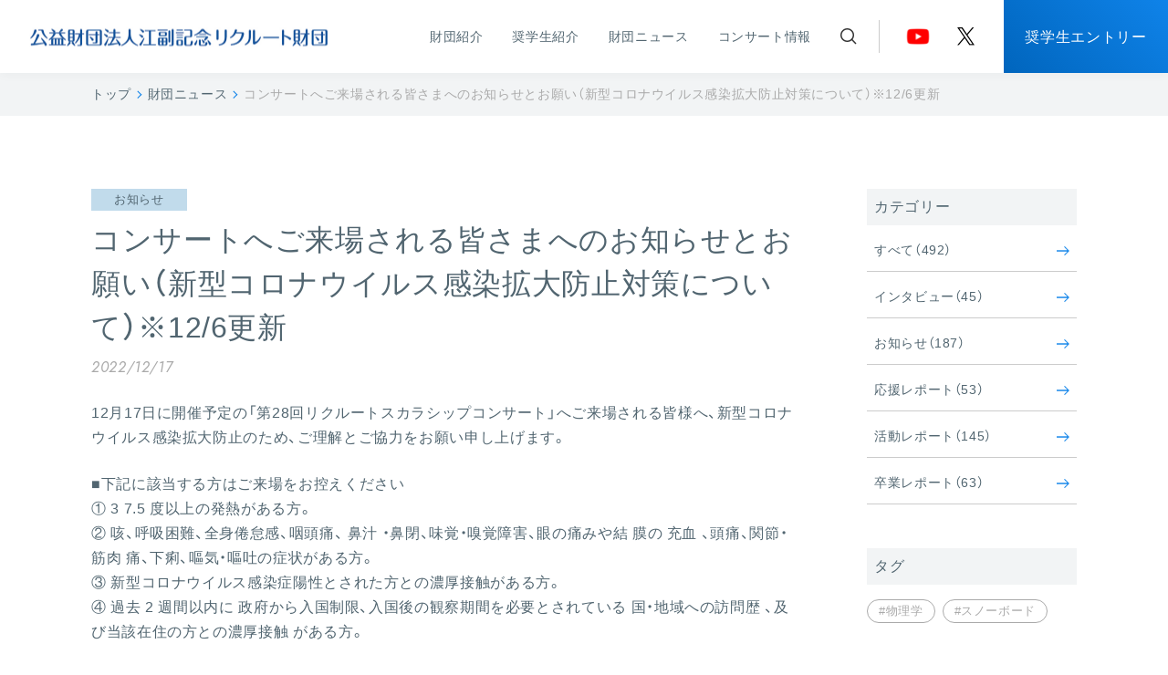

--- FILE ---
content_type: text/html; charset=UTF-8
request_url: https://www.recruit-foundation.org/news/post-21522/
body_size: 11349
content:
<!DOCTYPE html>
<html dir="ltr" lang="ja" prefix="og: https://ogp.me/ns#">
<head>
<meta charset="UTF-8">
  <meta http-equiv="X-UA-Compatible" content="IE=edge">
  <meta name="format-detection" content="telephone=no">
  <meta name="viewport" content="width=device-width, initial-scale=1, minimum-scale=1, maximum-scale=1, user-scalable=no">

  <!-- fonts -->
  <link rel="preconnect" href="https://fonts.googleapis.com">
  <link rel="preconnect" href="https://fonts.gstatic.com" crossorigin>
  <link href="https://fonts.googleapis.com/css2?family=Jost:ital,wght@0,100..900;1,100..900&family=Noto+Sans+JP:wght@100..900&display=swap" rel="stylesheet">
  <link rel="stylesheet" href="https://cdn.jsdelivr.net/npm/yakuhanjp@4.0.1/dist/css/yakuhanjp.css">
  <!-- css -->
  <link rel="stylesheet" href="https://www.recruit-foundation.org/wp/wp-content/themes/2024/assets/css/style.css?20260128-0840">
  <link rel="stylesheet" href="https://www.recruit-foundation.org/wp/wp-content/themes/2024/assets/css/add.css">

  	<style>img:is([sizes="auto" i], [sizes^="auto," i]) { contain-intrinsic-size: 3000px 1500px }</style>
	
		<!-- All in One SEO 4.8.8 - aioseo.com -->
		<title>コンサートへご来場される皆さまへのお知らせとお願い（新型コロナウイルス感染拡大防止対策について）※12/6更新 - 公益財団法人江副記念リクルート財団</title>
	<meta name="description" content="12月17日に開催予定の「第28回リクルートスカラシップコンサート」へご来場される皆様へ、新型コロナウイルス感" />
	<meta name="robots" content="max-image-preview:large" />
	<link rel="canonical" href="https://www.recruit-foundation.org/news/post-21522/" />
	<meta name="generator" content="All in One SEO (AIOSEO) 4.8.8" />

		<!-- Global site tag (gtag.js) - Google Analytics -->
<script async src="https://www.googletagmanager.com/gtag/js?id=UA-48876263-3"></script>
<script>
 window.dataLayer = window.dataLayer || [];
 function gtag(){dataLayer.push(arguments);}
 gtag('js', new Date());

 gtag('config', 'UA-48876263-3');
</script>
		<meta property="og:locale" content="ja_JP" />
		<meta property="og:site_name" content="公益財団法人江副記念リクルート財団 -" />
		<meta property="og:type" content="article" />
		<meta property="og:title" content="コンサートへご来場される皆さまへのお知らせとお願い（新型コロナウイルス感染拡大防止対策について）※12/6更新 - 公益財団法人江副記念リクルート財団" />
		<meta property="og:description" content="12月17日に開催予定の「第28回リクルートスカラシップコンサート」へご来場される皆様へ、新型コロナウイルス感" />
		<meta property="og:url" content="https://www.recruit-foundation.org/news/post-21522/" />
		<meta property="article:published_time" content="2022-12-17T02:39:16+00:00" />
		<meta property="article:modified_time" content="2024-04-10T11:12:20+00:00" />
		<meta name="twitter:card" content="summary" />
		<meta name="twitter:site" content="@recruitfoundati" />
		<meta name="twitter:title" content="コンサートへご来場される皆さまへのお知らせとお願い（新型コロナウイルス感染拡大防止対策について）※12/6更新 - 公益財団法人江副記念リクルート財団" />
		<meta name="twitter:description" content="12月17日に開催予定の「第28回リクルートスカラシップコンサート」へご来場される皆様へ、新型コロナウイルス感" />
		<script type="application/ld+json" class="aioseo-schema">
			{"@context":"https:\/\/schema.org","@graph":[{"@type":"BreadcrumbList","@id":"https:\/\/www.recruit-foundation.org\/news\/post-21522\/#breadcrumblist","itemListElement":[{"@type":"ListItem","@id":"https:\/\/www.recruit-foundation.org#listItem","position":1,"name":"\u30db\u30fc\u30e0","item":"https:\/\/www.recruit-foundation.org","nextItem":{"@type":"ListItem","@id":"https:\/\/www.recruit-foundation.org\/news\/#listItem","name":"\u8ca1\u56e3\u30cb\u30e5\u30fc\u30b9"}},{"@type":"ListItem","@id":"https:\/\/www.recruit-foundation.org\/news\/#listItem","position":2,"name":"\u8ca1\u56e3\u30cb\u30e5\u30fc\u30b9","item":"https:\/\/www.recruit-foundation.org\/news\/","nextItem":{"@type":"ListItem","@id":"https:\/\/www.recruit-foundation.org\/category\/news\/#listItem","name":"\u304a\u77e5\u3089\u305b"},"previousItem":{"@type":"ListItem","@id":"https:\/\/www.recruit-foundation.org#listItem","name":"\u30db\u30fc\u30e0"}},{"@type":"ListItem","@id":"https:\/\/www.recruit-foundation.org\/category\/news\/#listItem","position":3,"name":"\u304a\u77e5\u3089\u305b","item":"https:\/\/www.recruit-foundation.org\/category\/news\/","nextItem":{"@type":"ListItem","@id":"https:\/\/www.recruit-foundation.org\/news\/post-21522\/#listItem","name":"\u30b3\u30f3\u30b5\u30fc\u30c8\u3078\u3054\u6765\u5834\u3055\u308c\u308b\u7686\u3055\u307e\u3078\u306e\u304a\u77e5\u3089\u305b\u3068\u304a\u9858\u3044\uff08\u65b0\u578b\u30b3\u30ed\u30ca\u30a6\u30a4\u30eb\u30b9\u611f\u67d3\u62e1\u5927\u9632\u6b62\u5bfe\u7b56\u306b\u3064\u3044\u3066\uff09\u203b12\/6\u66f4\u65b0"},"previousItem":{"@type":"ListItem","@id":"https:\/\/www.recruit-foundation.org\/news\/#listItem","name":"\u8ca1\u56e3\u30cb\u30e5\u30fc\u30b9"}},{"@type":"ListItem","@id":"https:\/\/www.recruit-foundation.org\/news\/post-21522\/#listItem","position":4,"name":"\u30b3\u30f3\u30b5\u30fc\u30c8\u3078\u3054\u6765\u5834\u3055\u308c\u308b\u7686\u3055\u307e\u3078\u306e\u304a\u77e5\u3089\u305b\u3068\u304a\u9858\u3044\uff08\u65b0\u578b\u30b3\u30ed\u30ca\u30a6\u30a4\u30eb\u30b9\u611f\u67d3\u62e1\u5927\u9632\u6b62\u5bfe\u7b56\u306b\u3064\u3044\u3066\uff09\u203b12\/6\u66f4\u65b0","previousItem":{"@type":"ListItem","@id":"https:\/\/www.recruit-foundation.org\/category\/news\/#listItem","name":"\u304a\u77e5\u3089\u305b"}}]},{"@type":"Organization","@id":"https:\/\/www.recruit-foundation.org\/#organization","name":"\u516c\u76ca\u8ca1\u56e3\u6cd5\u4eba\u6c5f\u526f\u8a18\u5ff5\u30ea\u30af\u30eb\u30fc\u30c8\u8ca1\u56e3","url":"https:\/\/www.recruit-foundation.org\/","sameAs":["https:\/\/x.com\/recruitfoundati"]},{"@type":"WebPage","@id":"https:\/\/www.recruit-foundation.org\/news\/post-21522\/#webpage","url":"https:\/\/www.recruit-foundation.org\/news\/post-21522\/","name":"\u30b3\u30f3\u30b5\u30fc\u30c8\u3078\u3054\u6765\u5834\u3055\u308c\u308b\u7686\u3055\u307e\u3078\u306e\u304a\u77e5\u3089\u305b\u3068\u304a\u9858\u3044\uff08\u65b0\u578b\u30b3\u30ed\u30ca\u30a6\u30a4\u30eb\u30b9\u611f\u67d3\u62e1\u5927\u9632\u6b62\u5bfe\u7b56\u306b\u3064\u3044\u3066\uff09\u203b12\/6\u66f4\u65b0 - \u516c\u76ca\u8ca1\u56e3\u6cd5\u4eba\u6c5f\u526f\u8a18\u5ff5\u30ea\u30af\u30eb\u30fc\u30c8\u8ca1\u56e3","description":"12\u670817\u65e5\u306b\u958b\u50ac\u4e88\u5b9a\u306e\u300c\u7b2c28\u56de\u30ea\u30af\u30eb\u30fc\u30c8\u30b9\u30ab\u30e9\u30b7\u30c3\u30d7\u30b3\u30f3\u30b5\u30fc\u30c8\u300d\u3078\u3054\u6765\u5834\u3055\u308c\u308b\u7686\u69d8\u3078\u3001\u65b0\u578b\u30b3\u30ed\u30ca\u30a6\u30a4\u30eb\u30b9\u611f","inLanguage":"ja","isPartOf":{"@id":"https:\/\/www.recruit-foundation.org\/#website"},"breadcrumb":{"@id":"https:\/\/www.recruit-foundation.org\/news\/post-21522\/#breadcrumblist"},"datePublished":"2022-12-17T11:39:16+09:00","dateModified":"2024-04-10T20:12:20+09:00"},{"@type":"WebSite","@id":"https:\/\/www.recruit-foundation.org\/#website","url":"https:\/\/www.recruit-foundation.org\/","name":"\u516c\u76ca\u8ca1\u56e3\u6cd5\u4eba\u6c5f\u526f\u8a18\u5ff5\u30ea\u30af\u30eb\u30fc\u30c8\u8ca1\u56e3","inLanguage":"ja","publisher":{"@id":"https:\/\/www.recruit-foundation.org\/#organization"}}]}
		</script>
		<!-- All in One SEO -->

<link rel='stylesheet' id='wp-block-library-css' href='https://www.recruit-foundation.org/wp/wp-includes/css/dist/block-library/style.min.css?ver=6.8.3' type='text/css' media='all' />
<style id='classic-theme-styles-inline-css' type='text/css'>
/*! This file is auto-generated */
.wp-block-button__link{color:#fff;background-color:#32373c;border-radius:9999px;box-shadow:none;text-decoration:none;padding:calc(.667em + 2px) calc(1.333em + 2px);font-size:1.125em}.wp-block-file__button{background:#32373c;color:#fff;text-decoration:none}
</style>
<style id='global-styles-inline-css' type='text/css'>
:root{--wp--preset--aspect-ratio--square: 1;--wp--preset--aspect-ratio--4-3: 4/3;--wp--preset--aspect-ratio--3-4: 3/4;--wp--preset--aspect-ratio--3-2: 3/2;--wp--preset--aspect-ratio--2-3: 2/3;--wp--preset--aspect-ratio--16-9: 16/9;--wp--preset--aspect-ratio--9-16: 9/16;--wp--preset--color--black: #000000;--wp--preset--color--cyan-bluish-gray: #abb8c3;--wp--preset--color--white: #ffffff;--wp--preset--color--pale-pink: #f78da7;--wp--preset--color--vivid-red: #cf2e2e;--wp--preset--color--luminous-vivid-orange: #ff6900;--wp--preset--color--luminous-vivid-amber: #fcb900;--wp--preset--color--light-green-cyan: #7bdcb5;--wp--preset--color--vivid-green-cyan: #00d084;--wp--preset--color--pale-cyan-blue: #8ed1fc;--wp--preset--color--vivid-cyan-blue: #0693e3;--wp--preset--color--vivid-purple: #9b51e0;--wp--preset--gradient--vivid-cyan-blue-to-vivid-purple: linear-gradient(135deg,rgba(6,147,227,1) 0%,rgb(155,81,224) 100%);--wp--preset--gradient--light-green-cyan-to-vivid-green-cyan: linear-gradient(135deg,rgb(122,220,180) 0%,rgb(0,208,130) 100%);--wp--preset--gradient--luminous-vivid-amber-to-luminous-vivid-orange: linear-gradient(135deg,rgba(252,185,0,1) 0%,rgba(255,105,0,1) 100%);--wp--preset--gradient--luminous-vivid-orange-to-vivid-red: linear-gradient(135deg,rgba(255,105,0,1) 0%,rgb(207,46,46) 100%);--wp--preset--gradient--very-light-gray-to-cyan-bluish-gray: linear-gradient(135deg,rgb(238,238,238) 0%,rgb(169,184,195) 100%);--wp--preset--gradient--cool-to-warm-spectrum: linear-gradient(135deg,rgb(74,234,220) 0%,rgb(151,120,209) 20%,rgb(207,42,186) 40%,rgb(238,44,130) 60%,rgb(251,105,98) 80%,rgb(254,248,76) 100%);--wp--preset--gradient--blush-light-purple: linear-gradient(135deg,rgb(255,206,236) 0%,rgb(152,150,240) 100%);--wp--preset--gradient--blush-bordeaux: linear-gradient(135deg,rgb(254,205,165) 0%,rgb(254,45,45) 50%,rgb(107,0,62) 100%);--wp--preset--gradient--luminous-dusk: linear-gradient(135deg,rgb(255,203,112) 0%,rgb(199,81,192) 50%,rgb(65,88,208) 100%);--wp--preset--gradient--pale-ocean: linear-gradient(135deg,rgb(255,245,203) 0%,rgb(182,227,212) 50%,rgb(51,167,181) 100%);--wp--preset--gradient--electric-grass: linear-gradient(135deg,rgb(202,248,128) 0%,rgb(113,206,126) 100%);--wp--preset--gradient--midnight: linear-gradient(135deg,rgb(2,3,129) 0%,rgb(40,116,252) 100%);--wp--preset--font-size--small: 13px;--wp--preset--font-size--medium: 20px;--wp--preset--font-size--large: 36px;--wp--preset--font-size--x-large: 42px;--wp--preset--spacing--20: 0.44rem;--wp--preset--spacing--30: 0.67rem;--wp--preset--spacing--40: 1rem;--wp--preset--spacing--50: 1.5rem;--wp--preset--spacing--60: 2.25rem;--wp--preset--spacing--70: 3.38rem;--wp--preset--spacing--80: 5.06rem;--wp--preset--shadow--natural: 6px 6px 9px rgba(0, 0, 0, 0.2);--wp--preset--shadow--deep: 12px 12px 50px rgba(0, 0, 0, 0.4);--wp--preset--shadow--sharp: 6px 6px 0px rgba(0, 0, 0, 0.2);--wp--preset--shadow--outlined: 6px 6px 0px -3px rgba(255, 255, 255, 1), 6px 6px rgba(0, 0, 0, 1);--wp--preset--shadow--crisp: 6px 6px 0px rgba(0, 0, 0, 1);}:where(.is-layout-flex){gap: 0.5em;}:where(.is-layout-grid){gap: 0.5em;}body .is-layout-flex{display: flex;}.is-layout-flex{flex-wrap: wrap;align-items: center;}.is-layout-flex > :is(*, div){margin: 0;}body .is-layout-grid{display: grid;}.is-layout-grid > :is(*, div){margin: 0;}:where(.wp-block-columns.is-layout-flex){gap: 2em;}:where(.wp-block-columns.is-layout-grid){gap: 2em;}:where(.wp-block-post-template.is-layout-flex){gap: 1.25em;}:where(.wp-block-post-template.is-layout-grid){gap: 1.25em;}.has-black-color{color: var(--wp--preset--color--black) !important;}.has-cyan-bluish-gray-color{color: var(--wp--preset--color--cyan-bluish-gray) !important;}.has-white-color{color: var(--wp--preset--color--white) !important;}.has-pale-pink-color{color: var(--wp--preset--color--pale-pink) !important;}.has-vivid-red-color{color: var(--wp--preset--color--vivid-red) !important;}.has-luminous-vivid-orange-color{color: var(--wp--preset--color--luminous-vivid-orange) !important;}.has-luminous-vivid-amber-color{color: var(--wp--preset--color--luminous-vivid-amber) !important;}.has-light-green-cyan-color{color: var(--wp--preset--color--light-green-cyan) !important;}.has-vivid-green-cyan-color{color: var(--wp--preset--color--vivid-green-cyan) !important;}.has-pale-cyan-blue-color{color: var(--wp--preset--color--pale-cyan-blue) !important;}.has-vivid-cyan-blue-color{color: var(--wp--preset--color--vivid-cyan-blue) !important;}.has-vivid-purple-color{color: var(--wp--preset--color--vivid-purple) !important;}.has-black-background-color{background-color: var(--wp--preset--color--black) !important;}.has-cyan-bluish-gray-background-color{background-color: var(--wp--preset--color--cyan-bluish-gray) !important;}.has-white-background-color{background-color: var(--wp--preset--color--white) !important;}.has-pale-pink-background-color{background-color: var(--wp--preset--color--pale-pink) !important;}.has-vivid-red-background-color{background-color: var(--wp--preset--color--vivid-red) !important;}.has-luminous-vivid-orange-background-color{background-color: var(--wp--preset--color--luminous-vivid-orange) !important;}.has-luminous-vivid-amber-background-color{background-color: var(--wp--preset--color--luminous-vivid-amber) !important;}.has-light-green-cyan-background-color{background-color: var(--wp--preset--color--light-green-cyan) !important;}.has-vivid-green-cyan-background-color{background-color: var(--wp--preset--color--vivid-green-cyan) !important;}.has-pale-cyan-blue-background-color{background-color: var(--wp--preset--color--pale-cyan-blue) !important;}.has-vivid-cyan-blue-background-color{background-color: var(--wp--preset--color--vivid-cyan-blue) !important;}.has-vivid-purple-background-color{background-color: var(--wp--preset--color--vivid-purple) !important;}.has-black-border-color{border-color: var(--wp--preset--color--black) !important;}.has-cyan-bluish-gray-border-color{border-color: var(--wp--preset--color--cyan-bluish-gray) !important;}.has-white-border-color{border-color: var(--wp--preset--color--white) !important;}.has-pale-pink-border-color{border-color: var(--wp--preset--color--pale-pink) !important;}.has-vivid-red-border-color{border-color: var(--wp--preset--color--vivid-red) !important;}.has-luminous-vivid-orange-border-color{border-color: var(--wp--preset--color--luminous-vivid-orange) !important;}.has-luminous-vivid-amber-border-color{border-color: var(--wp--preset--color--luminous-vivid-amber) !important;}.has-light-green-cyan-border-color{border-color: var(--wp--preset--color--light-green-cyan) !important;}.has-vivid-green-cyan-border-color{border-color: var(--wp--preset--color--vivid-green-cyan) !important;}.has-pale-cyan-blue-border-color{border-color: var(--wp--preset--color--pale-cyan-blue) !important;}.has-vivid-cyan-blue-border-color{border-color: var(--wp--preset--color--vivid-cyan-blue) !important;}.has-vivid-purple-border-color{border-color: var(--wp--preset--color--vivid-purple) !important;}.has-vivid-cyan-blue-to-vivid-purple-gradient-background{background: var(--wp--preset--gradient--vivid-cyan-blue-to-vivid-purple) !important;}.has-light-green-cyan-to-vivid-green-cyan-gradient-background{background: var(--wp--preset--gradient--light-green-cyan-to-vivid-green-cyan) !important;}.has-luminous-vivid-amber-to-luminous-vivid-orange-gradient-background{background: var(--wp--preset--gradient--luminous-vivid-amber-to-luminous-vivid-orange) !important;}.has-luminous-vivid-orange-to-vivid-red-gradient-background{background: var(--wp--preset--gradient--luminous-vivid-orange-to-vivid-red) !important;}.has-very-light-gray-to-cyan-bluish-gray-gradient-background{background: var(--wp--preset--gradient--very-light-gray-to-cyan-bluish-gray) !important;}.has-cool-to-warm-spectrum-gradient-background{background: var(--wp--preset--gradient--cool-to-warm-spectrum) !important;}.has-blush-light-purple-gradient-background{background: var(--wp--preset--gradient--blush-light-purple) !important;}.has-blush-bordeaux-gradient-background{background: var(--wp--preset--gradient--blush-bordeaux) !important;}.has-luminous-dusk-gradient-background{background: var(--wp--preset--gradient--luminous-dusk) !important;}.has-pale-ocean-gradient-background{background: var(--wp--preset--gradient--pale-ocean) !important;}.has-electric-grass-gradient-background{background: var(--wp--preset--gradient--electric-grass) !important;}.has-midnight-gradient-background{background: var(--wp--preset--gradient--midnight) !important;}.has-small-font-size{font-size: var(--wp--preset--font-size--small) !important;}.has-medium-font-size{font-size: var(--wp--preset--font-size--medium) !important;}.has-large-font-size{font-size: var(--wp--preset--font-size--large) !important;}.has-x-large-font-size{font-size: var(--wp--preset--font-size--x-large) !important;}
:where(.wp-block-post-template.is-layout-flex){gap: 1.25em;}:where(.wp-block-post-template.is-layout-grid){gap: 1.25em;}
:where(.wp-block-columns.is-layout-flex){gap: 2em;}:where(.wp-block-columns.is-layout-grid){gap: 2em;}
:root :where(.wp-block-pullquote){font-size: 1.5em;line-height: 1.6;}
</style>
<link rel='stylesheet' id='contact-form-7-css' href='https://www.recruit-foundation.org/wp/wp-content/plugins/contact-form-7/includes/css/styles.css?ver=5.1.6' type='text/css' media='all' />
<link rel='stylesheet' id='contact-form-7-confirm-css' href='https://www.recruit-foundation.org/wp/wp-content/plugins/contact-form-7-add-confirm/includes/css/styles.css?ver=5.1' type='text/css' media='all' />
<link rel='stylesheet' id='walcf7-datepicker-css-css' href='https://www.recruit-foundation.org/wp/wp-content/plugins/date-time-picker-for-contact-form-7/assets/css/jquery.datetimepicker.min.css?ver=1.0.0' type='text/css' media='all' />
<link rel='stylesheet' id='sccss_style-css' href='https://www.recruit-foundation.org/?sccss=1&#038;ver=6.8.3' type='text/css' media='all' />
<script type="text/javascript" src="https://www.recruit-foundation.org/wp/wp-includes/js/jquery/jquery.min.js?ver=3.7.1" id="jquery-core-js"></script>
<script type="text/javascript" src="https://www.recruit-foundation.org/wp/wp-includes/js/jquery/jquery-migrate.min.js?ver=3.4.1" id="jquery-migrate-js"></script>
<link rel="EditURI" type="application/rsd+xml" title="RSD" href="https://www.recruit-foundation.org/wp/xmlrpc.php?rsd" />
<meta name="generator" content="WordPress 6.8.3" />
<link rel='shortlink' href='https://www.recruit-foundation.org/?p=21522' />
        <style>

        </style>
        <link rel="icon" href="/wp/wp-content/uploads/2023/08/cropped-emrf-logo-32x32.jpg" sizes="32x32" />
<link rel="icon" href="/wp/wp-content/uploads/2023/08/cropped-emrf-logo-192x192.jpg" sizes="192x192" />
<link rel="apple-touch-icon" href="/wp/wp-content/uploads/2023/08/cropped-emrf-logo-180x180.jpg" />
<meta name="msapplication-TileImage" content="/wp/wp-content/uploads/2023/08/cropped-emrf-logo-270x270.jpg" />

<!-- Google Tag Manager -->
<script>(function(w,d,s,l,i){w[l]=w[l]||[];w[l].push({'gtm.start':
new Date().getTime(),event:'gtm.js'});var f=d.getElementsByTagName(s)[0],
j=d.createElement(s),dl=l!='dataLayer'?'&l='+l:'';j.async=true;j.src=
'https://www.googletagmanager.com/gtm.js?id='+i+dl;f.parentNode.insertBefore(j,f);
})(window,document,'script','dataLayer','GTM-NZNNBW4');</script>
<!-- End Google Tag Manager -->

</head>
<body class="wp-singular posts-news-template-default single single-posts-news postid-21522 wp-theme-2024">

<!-- Google Tag Manager (noscript) -->
<noscript><iframe src="https://www.googletagmanager.com/ns.html?id=GTM-NZNNBW4"
height="0" width="0" style="display:none;visibility:hidden"></iframe></noscript>
<!-- End Google Tag Manager (noscript) -->

<div class="wrapper">

  <header class="header">
    <div class="header__inner flex">
      <h1 class="header__logo"><a href="https://www.recruit-foundation.org/" data-wpel-link="internal"><img src="https://www.recruit-foundation.org/wp/wp-content/themes/2024/assets/img/common/logo.png" alt="公益財団法人江副記念リクルート財団"></a></h1>
      <nav class="header__nav flex jc-fe ai-c">
        <ul class="header__nav-list flex fw-w jc-fe">
          <li class="item"><a href="https://www.recruit-foundation.org/about/" data-wpel-link="internal">財団紹介</a></li>
          <li class="item"><a href="https://www.recruit-foundation.org/student/" data-wpel-link="internal">奨学生紹介</a></li>
          <li class="item"><a href="https://www.recruit-foundation.org/news/" data-wpel-link="internal">財団ニュース</a></li>
          <li class="item"><a href="https://www.recruit-foundation.org/concert/" data-wpel-link="internal">コンサート情報</a></li>
        </ul>
        <div class="header__nav-search js-modal-btn" data-modal="header-search"><img src="https://www.recruit-foundation.org/wp/wp-content/themes/2024/assets/img/common/icon_search_blk.png" alt="検索"></div>
        <ul class="header__nav-sns-list flex ai-c">
          <li class="item"><a target="_blank" href="https://www.youtube.com/channel/UCOQq_24sEV-wlgsgnhIPnKw" data-wpel-link="external" rel="external noopener noreferrer"><img src="https://www.recruit-foundation.org/wp/wp-content/themes/2024/assets/img/common/icon_yt_wht.png" alt="youtube"></a></li>
          <li class="item"><a target="_blank" href="https://twitter.com/recruitfoundati" data-wpel-link="external" rel="external noopener noreferrer"><img src="https://www.recruit-foundation.org/wp/wp-content/themes/2024/assets/img/common/icon_x_wht.png" alt="x"></a></li>
        </ul>
      </nav>
      <div class="header__btn-entry pc"><a href="https://www.recruit-foundation.org/scholarship/" data-wpel-link="internal">奨学生エントリー</a></div>
      <div class="js-header__btn-menu header__btn-menu sp"><span class="line"><i></i><i></i><i></i></span><span class="text open">メニュー</span><span class="text close">閉じる</span></div>
    </div>
  </header>

  <div class="header__search cmn-modal js-modal" data-modal="header-search">
    <div class="header__search-inner cmn-modal__inner container">
      <div class="header__search-contents cmn-modal__contents js-modal-contents">
        <div class="cmn-modal__close js-modal-close"><span class="line"><i></i><i></i></span><span class="text">閉じる</span></div>
        <div class="cmn-sec__head ta-c">
          <h2 class="cmn-sec__head-ttl">
            <span class="en">SEARCH</span>
            <span class="ja">サイト内検索</span>
          </h2>
        </div>
        <div class="header__search-form">
          <form class="search-form" action="https://www.recruit-foundation.org/" method="get">
            <input class="search-input" name="s" type="text" placeholder="">
            <button class="search-btn" type="submit">検索</button>
          </form>
        </div>
      </div>
    </div>
  </div>

  <div class="header__menu sp">
    <nav class="header__menu-nav">
      <div class="container">
        <div class="header__menu-search">
          <div class="cmn-sec__head">
            <h2 class="cmn-sec__head-ttl ta-c">
              <span class="en">SEARCH</span>
              <span class="ja">サイト内検索</span>
            </h2>
          </div>
          <div class="header__menu-search-form">
            <form class="search-form" action="https://www.recruit-foundation.org/" method="get">
              <input class="search-input" name="s" type="text" placeholder="">
              <button class="search-btn" type="submit">検索</button>
            </form>
          </div>
        </div>
        <ul class="header__menu-nav-list cmn-nav-list mt40">
          <li class="item"><a href="https://www.recruit-foundation.org/" data-wpel-link="internal">トップ<i class="arw"></i></a></li>
          <li class="item"><a href="https://www.recruit-foundation.org/about/" data-wpel-link="internal">財団紹介<i class="arw"></i></a></li>
          <li class="item"><a href="https://www.recruit-foundation.org/student/" data-wpel-link="internal">奨学生紹介<i class="arw"></i></a></li>
          <li class="item"><a href="https://www.recruit-foundation.org/news/" data-wpel-link="internal">財団ニュース<i class="arw"></i></a></li>
          <li class="item"><a href="https://www.recruit-foundation.org/concert/" data-wpel-link="internal">コンサート情報<i class="arw"></i></a></li>
          <li class="item"><a href="https://www.recruit-foundation.org/scholarship/" data-wpel-link="internal">奨学生エントリー<i class="arw"></i></a></li>
          <li class="item"><a href="https://www.recruit-foundation.org/donate/" data-wpel-link="internal">ご寄附のお申込み<i class="arw"></i></a></li>
        </ul>
        <ul class="cmn-lang-list flex ai-c mt16">
          <li class="item lang-ja"><a href="https://www.recruit-foundation.org/" data-wpel-link="internal">日本語</a></li>
          <li class="item lang-en ff-jost ffs-i"><a href="https://www.recruit-foundation.org/en/" data-wpel-link="internal">English</a></li>
        </ul>
        <ul class="header__menu-nav-sns-list flex ai-c mt24">
          <li class="item"><a target="_blank" href="https://www.youtube.com/channel/UCOQq_24sEV-wlgsgnhIPnKw" data-wpel-link="external" rel="external noopener noreferrer"><img src="https://www.recruit-foundation.org/wp/wp-content/themes/2024/assets/img/common/icon_yt_red.png" alt="youtube"></a></li>
          <li class="item"><a target="_blank" href="https://twitter.com/recruitfoundati" data-wpel-link="external" rel="external noopener noreferrer"><img src="https://www.recruit-foundation.org/wp/wp-content/themes/2024/assets/img/common/icon_x_blk.png" alt="x"></a></li>
        </ul>
      </div>
    </nav>
  </div>

  <main class="mainContents">



  <div class="breadcrumb-wrap">
    <div class="container">
      <div class="breadcrumb">
        <!-- Breadcrumb NavXT 7.3.0 -->
<span property="itemListElement" typeof="ListItem"><a property="item" typeof="WebPage" title="トップへ移動する" href="https://www.recruit-foundation.org" class="home" data-wpel-link="internal"><span property="name">トップ</span></a><meta property="position" content="1"></span><span property="itemListElement" typeof="ListItem"><a property="item" typeof="WebPage" title="財団ニュースへ移動する" href="https://www.recruit-foundation.org/news/" class="archive post-posts-news-archive" data-wpel-link="internal"><span property="name">財団ニュース</span></a><meta property="position" content="2"></span><span property="itemListElement" typeof="ListItem"><span property="name" class="post post-posts-news current-item">コンサートへご来場される皆さまへのお知らせとお願い（新型コロナウイルス感染拡大防止対策について）※12/6更新</span><meta property="url" content="https://www.recruit-foundation.org/news/post-21522/"><meta property="position" content="3"></span>      </div>
    </div>
  </div>

<div class="page-column">
  <div class="container flex-pc jc-sb">

    <div class="main-column">
      <article class="single-news__article">
        <div class="article-head">
          <div class="article-head-info flex jc-sb">
            <div class="cat-list">
                              <p class="cat cat-info"><a>お知らせ</a></p>                                          </div>
            <p class="date ff-jost ffs-i fc-gry sp">2022/12/17</p>
          </div>
          <h1>コンサートへご来場される皆さまへのお知らせとお願い（新型コロナウイルス感染拡大防止対策について）※12/6更新</h1>
          <p class="date ff-jost ffs-i fc-gry mt8 pc">2022/12/17</p>
        </div>

                
        <div class="single-news__article-contents">

        <p>12月17日に開催予定の「第28回リクルートスカラシップコンサート」へご来場される皆様へ、新型コロナウイルス感染拡大防止のため、ご理解とご協力をお願い申し上げます。</p>
<p>■下記に該当する方はご来場をお控えください<br />
① 3 7.5 度以上の発熱がある方。<br />
② 咳、呼吸困難、全身倦怠感、咽頭痛、 鼻汁 ・鼻閉、味覚・嗅覚障害、眼の痛みや結 膜の 充血 、頭痛、関節・ 筋肉 痛、下痢、嘔気・嘔吐の症状がある方。<br />
③ 新型コロナウイルス感染症陽性とされた方との濃厚接触がある方。<br />
④ 過去 2 週間以内に 政府から入国制限、入国後の観察期間を必要とされている 国・地域への訪問歴 、及び当該在住の方との濃厚接触 がある方。</p>
<p>■ご来場時のお願い<br />
①ホール内ではマスクの着用をお願いいたします。マスクを着用いただけないお客様のご入場はご遠慮いただきます。<br />
②咳エチケットやこまめな手洗い、手指消毒など、感染症予防対策の励行をお願いいたします。<br />
③他の方との距離が十分な間隔（最低１ｍ）となるようお心がけいただき、ロビーやホワイエ、また整列や入退場、移動時等のソーシャル・ディスタンスの確保にご協力ください。<br />
④場内では大きな声での会話は避け、日常会話程度にてお願い申し上げます。<br />
⑤終演後のホワイエでのご挨拶はございませんので、係員の指示に従いご退場ください。<br />
⑥ホール周辺での入り待ち・出待ち行為については、ご遠慮ください。<br />
⑦念のため、ご来場日時をご自身で記録しておくことをお勧めいたします。</p>
<p>ホールの感染防止対策につきましては、<a href="https://kioihall.jp/request_customers_covid19" data-wpel-link="external" target="_blank" rel="external noopener noreferrer">紀尾井ホームホームページ</a>をご確認ください。</p>
<p>なお、上記につきましては、新型コロナウイルスの感染状況や行政機関などによる指示、各種ガイドラインの変更・更新等に伴い、内容に変更がでる場合がございますので、予めご了承ください。何卒ご理解とご協力を賜りますようお願い申し上げます。<br />
<br />
※イベント開催にあたり、<a href="https://www.recruit-foundation.org/wp/wp-content/uploads/2022/12/イベント開催時のチェックリスト_令和４年版_20221021.pdf" data-wpel-link="internal">感染防止策チェックリスト</a>を公表いたします。</p>
        
        </div>

        <div class="flex jc-fs mt48 mt24-sp">
          <div class="cmn-btn-md back"><a href="https://www.recruit-foundation.org/news/" data-wpel-link="internal"><i class="arw blue"></i>一覧に戻る</a></div>
        </div>

      </article>
    </div>


    
<aside class="aside">
    <div class="aside__block">
    <h3 class="aside__block-ttl">カテゴリー</h3>
    <ul class="aside__block-cat-list cmn-nav-list">
      <li class="item"><a href="https://www.recruit-foundation.org/news/" data-wpel-link="internal">すべて（492）<i class="arw"></i></a></li>
                  <li class="item"><a class="" href="https://www.recruit-foundation.org/category/interview/">インタビュー（45）<i class="arw"></i></a></li>
                  <li class="item"><a class="" href="https://www.recruit-foundation.org/category/news/">お知らせ（187）<i class="arw"></i></a></li>
                  <li class="item"><a class="" href="https://www.recruit-foundation.org/category/support_report/">応援レポート（53）<i class="arw"></i></a></li>
                  <li class="item"><a class="" href="https://www.recruit-foundation.org/category/activity_report/">活動レポート（145）<i class="arw"></i></a></li>
                  <li class="item"><a class="" href="https://www.recruit-foundation.org/category/graduate_report/">卒業レポート（63）<i class="arw"></i></a></li>
          </ul>
  </div>
  
    <div class="aside__block">
    <h3 class="aside__block-ttl">タグ</h3>
    <ul class="aside__block-tag-list flex fw-w">
                  <li class="item"><a class="" href="https://www.recruit-foundation.org/tag/%e7%89%a9%e7%90%86%e5%ad%a6/">#物理学</a></li>
                  <li class="item"><a class="" href="https://www.recruit-foundation.org/tag/%e3%82%b9%e3%83%8e%e3%83%bc%e3%83%9c%e3%83%bc%e3%83%89/">#スノーボード</a></li>
          </ul>
  </div>
  </aside>

  </div>
</div>



<section class="cmn-report cmn-sec bg-gry pb40 pb20-sp">
  <div class="container">
    <div class="cmn-sec__contents">

      <div class="cmn-sec__head flex ai-fe jc-sb">
        <h2 class="cmn-sec__head-ttl">
          <span class="en">REPORT</span>
          <span class="ja">関連レポート</span>
        </h2>
        <div class="cmn-sec__posts-btn pc"><a href="https://www.recruit-foundation.org/report/" data-wpel-link="internal">一覧をみる<i class="arw"></i></a></div>
      </div>

      <div class="cmn-posts__list">
              

<div class="box">
  <a href="https://www.recruit-foundation.org/report/posts-report-26915/" data-wpel-link="internal">
    <div class="in">
      <div class="img"><img class="" src="/wp/wp-content/uploads/2024/10/462535748_1227692968442761_4513305273483951130_n-1-bba86ea2-650x489.jpg" alt=""></div>      <div class="info">
        <div class="head"><div class="cat-list"><p class="cat cat-info">活動レポート</p><p class="cat cat-group">学術部門</p></div><p class="date">2024/11/14</p></div>                <div class="text">私の将来の目標は数学者として研究を続けることです。局所ラングランズ予想...</div>
		<p>[鈴木健太]</p>
                      </div>
    </div>
  </a>
</div>

              

<div class="box">
  <a href="https://www.recruit-foundation.org/art/fukuda_yumi_erica/post-21938/" data-wpel-link="internal">
    <div class="in">
      <div class="img"><img class="" src="/wp/wp-content/uploads/2023/05/PHOTO-2022-07-19-23-50-07-1-03da69d8-650x488.jpg" alt=""></div>      <div class="info">
        <div class="head"><div class="cat-list"><p class="cat cat-info">卒業レポート</p><p class="cat cat-group">アート部門</p></div><p class="date">2023/05/29</p></div>                <div class="text">大学院に入った当初の目的は、学部から自分の作品の精度をもっとあげること...</div>
		<p>[福田 由美 エリカ]</p>
                      </div>
    </div>
  </a>
</div>

              

<div class="box">
  <a href="https://www.recruit-foundation.org/report/posts-report-28344/" data-wpel-link="internal">
    <div class="in">
      <div class="img"><img class="posi-top" src="/wp/wp-content/uploads/2025/10/thumb20251021-2-650x433.jpg" alt=""></div>      <div class="info">
        <div class="head"><div class="cat-list"><p class="cat cat-info">活動レポート</p><p class="cat cat-group">スポーツ部門</p></div><p class="date">2025/10/21</p></div>                <div class="text">私の将来の夢は、オリンピックでメダルを獲得することです。そして、日本国...</div>
		<p>[垣田 真穂]</p>
                      </div>
    </div>
  </a>
</div>

            </div><!-- cmn-posts__list -->

      <div class="flex jc-c">
        <div class="cmn-sec__posts-btn sp mt24"><a href="https://www.recruit-foundation.org/report/" data-wpel-link="internal">一覧をみる<i class="arw"></i></a></div>
      </div>

    </div>
  </div>
</section>

<section class="cmn-report cmn-sec bg-gry pt40 pb120 pt20-sp pb40-sp">
  <div class="container">
    <div class="cmn-sec__contents">

      <div class="cmn-sec__head flex ai-fe jc-sb">
        <h2 class="cmn-sec__head-ttl">
          <span class="en">RECRUIT SCHOLARS</span>
          <span class="ja">関連奨学生</span>
        </h2>
        <div class="cmn-sec__posts-btn pc"><a href="https://www.recruit-foundation.org/student/" data-wpel-link="internal">一覧をみる<i class="arw"></i></a></div>
      </div>

      <div class="cmn-student__list cmn-student__slide js-cmn-student-slide">
              

<div class="box">

    <a href="https://www.recruit-foundation.org/sports/hiraki/" data-wpel-link="internal">
      <div class="in">
      <div class="img">
                <img class="" src="/wp/wp-content/uploads/2024/04/hiraki.webp" alt="開心那">
              </div>
      <div class="info">
        <div class="head">
          <p class="cat">スポーツ部門</p>
          <p class="tag">スケートボード</p>
        </div>
        <h3 class="name">開 心那</h3>
        <div class="detail">
                    <p class="graduate">53回生</p>
                    <p class="uni">第一学院高等学校</p>
        </div>
      </div>
    </div>
  </a>
</div>
              

<div class="box">

    <a href="https://www.recruit-foundation.org/music/kitsuwa_miyu/" data-wpel-link="internal">
      <div class="in">
      <div class="img">
                <img class="" src="/wp/wp-content/uploads/2025/03/橘和美優-650x817.jpg" alt="橘和 美優">
              </div>
      <div class="info">
        <div class="head">
          <p class="cat">器楽部門</p>
          <p class="tag">ヴァイオリン</p>
        </div>
        <h3 class="name">橘和 美優</h3>
        <div class="detail">
                    <p class="graduate">54回生</p>
                    <p class="uni">パリエコールノルマル音楽院</p>
        </div>
      </div>
    </div>
  </a>
</div>
              

<div class="box">

    <a href="https://www.recruit-foundation.org/music/sasaki_tsukushi/" data-wpel-link="internal">
      <div class="in">
      <div class="img">
                <img class="" src="/wp/wp-content/uploads/2025/03/佐々木つくし-1-650x910.jpg" alt="佐々木つくし">
              </div>
      <div class="info">
        <div class="head">
          <p class="cat">器楽部門</p>
          <p class="tag">ヴァイオリン</p>
        </div>
        <h3 class="name">佐々木 つくし</h3>
        <div class="detail">
                    <p class="graduate">50・54回生</p>
                    <p class="uni">リューベック音楽大学</p>
        </div>
      </div>
    </div>
  </a>
</div>
            </div><!-- cmn-posts__list -->

      <div class="flex jc-c">
        <div class="cmn-sec__posts-btn sp mt24"><a href="https://www.recruit-foundation.org/student/" data-wpel-link="internal">一覧をみる<i class="arw"></i></a></div>
      </div>

    </div>
  </div>
</section>


</main>

<footer class="footer">
  <div class="footer__inner">

    <div class="footer__contact flex-pc jc-sb fc-wht">
      <div class="box box-entry">
        <a href="https://www.recruit-foundation.org/scholarship/" data-wpel-link="internal">
          <div class="box-container container">
            <div class="box-in">
              <div class="box-ttl">
                <span class="ja">奨学生エントリー</span>
                <span class="en"><span class="cmn-text-rotate"><span>Entry</span><span>Entry</span></span></span>
              </div>
              <p class="box-text">
                返済不要の給付型奨学金「リクルートスカラシップ」<br>
                音楽·スポーツ·アート·学術の分野で世界に挑戦し、ずば抜けた活躍を目指す日本の若者を応援します。
              </p>
            </div>
          </div>
          <div class="box-btn-circle cmn-arw-circle wht"></div>
        </a>
      </div>
      <div class="box box-donatior">
        <a href="https://www.recruit-foundation.org/donate/" data-wpel-link="internal">
          <div class="box-in">
            <div class="box-container container">
              <div class="box-ttl">
                <span class="ja">ご寄附のお申込み</span>
                <span class="en"><span class="cmn-text-rotate"><span>Donation</span><span>Donation</span></span></span>
              </div>
              <p class="box-text">
                「世界で活躍することを目指す若者を一緒に応援してください！」<br>
                当財団では、より多くの才能ある若者を支援していくために、当財団の事業に賛同してくださる法人・個人の皆さまからのご寄附を募っております。
              </p>
            </div>
          </div>
          <div class="box-btn-circle cmn-arw-circle wht"></div>
        </a>
      </div>
    </div>

    <div class="footer__contents">
      <div class="container">
        <div class="footer__contents-row flex-pc jc-sb">
          <div class="footer__company">
            <h3 class="footer__company-logo"><a href="https://www.recruit-foundation.org/" data-wpel-link="internal"><img src="https://www.recruit-foundation.org/wp/wp-content/themes/2024/assets/img/common/logo.png" alt="公益財団法人江副記念リクルート財団"></a></h3>
            <ul class="cmn-lang-list flex jc-c-sp mt24">
              <li class="item lang-ja"><a href="https://www.recruit-foundation.org/" data-wpel-link="internal">日本語</a></li>
              <li class="item lang-en ff-jost ffs-i"><a href="https://www.recruit-foundation.org/en/" data-wpel-link="internal">English</a></li>
            </ul>
          </div>
          <nav class="footer__nav">
            <ul class="footer__nav-list cmn-nav-list flex fw-w jc-sb">
              <li class="item"><a href="https://www.recruit-foundation.org/about/" data-wpel-link="internal">財団紹介<i class="arw"></i></a></li>
              <li class="item"><a href="https://www.recruit-foundation.org/student/" data-wpel-link="internal">奨学生紹介<i class="arw"></i></a></li>
              <li class="item"><a href="https://www.recruit-foundation.org/news/" data-wpel-link="internal">財団ニュース<i class="arw"></i></a></li>
              <li class="item"><a href="https://www.recruit-foundation.org/concert/" data-wpel-link="internal">コンサート情報<i class="arw"></i></a></li>
              <li class="item"><a href="https://www.recruit-foundation.org/scholarship/" data-wpel-link="internal">奨学生エントリー<i class="arw"></i></a></li>
              <li class="item"><a href="https://www.recruit-foundation.org/donate/" data-wpel-link="internal">ご寄附のお申込み<i class="arw"></i></a></li>
            </ul>
          </nav>
        </div>

        <div class="footer__bottom flex-pc ai-c jc-sb mt32">
          <ul class="footer__nav-site-list flex jc-fe jc-c-sp order-pc-2">
            <li class="item"><a href="https://www.recruit-foundation.org/privacy/" data-wpel-link="internal">個人情報保護方針</a></li>
            <li class="item"><a href="https://www.recruit-foundation.org/copyright/" data-wpel-link="internal">著作権・リンク等について</a></li>
            <li class="item"><a href="https://www.recruit-foundation.org/tokusho/" data-wpel-link="internal">特定商取引法に基づく表記</a></li>
          </ul>
          <p class="footer__copy fc-gry order-pc-1">© Ezoe Memorial Recruit Foundation.</p>
        </div>

      </div>
    </div>
  </div>
</footer>



</div><!-- wrapper -->
<script type="speculationrules">
{"prefetch":[{"source":"document","where":{"and":[{"href_matches":"\/*"},{"not":{"href_matches":["\/wp\/wp-*.php","\/wp\/wp-admin\/*","\/wp\/wp-content\/uploads\/*","\/wp\/wp-content\/*","\/wp\/wp-content\/plugins\/*","\/wp\/wp-content\/themes\/2024\/*","\/*\\?(.+)"]}},{"not":{"selector_matches":"a[rel~=\"nofollow\"]"}},{"not":{"selector_matches":".no-prefetch, .no-prefetch a"}}]},"eagerness":"conservative"}]}
</script>
  <script type="text/javascript">
  document.addEventListener( 'wpcf7mailsent', function( event ) {
      localStorage.clear();
  }, false );
  </script>
  <script type="text/javascript" src="https://www.recruit-foundation.org/wp/wp-content/plugins/contact-form-7-localstorage/cf7-localstorage.js?ver=6.8.3" id="wpcf7-localstorage-js"></script>
<script type="text/javascript" id="contact-form-7-js-extra">
/* <![CDATA[ */
var wpcf7 = {"apiSettings":{"root":"https:\/\/www.recruit-foundation.org\/wp-json\/contact-form-7\/v1","namespace":"contact-form-7\/v1"}};
/* ]]> */
</script>
<script type="text/javascript" src="https://www.recruit-foundation.org/wp/wp-content/plugins/contact-form-7/includes/js/scripts.js?ver=5.1.6" id="contact-form-7-js"></script>
<script type="text/javascript" src="https://www.recruit-foundation.org/wp/wp-includes/js/jquery/jquery.form.min.js?ver=4.3.0" id="jquery-form-js"></script>
<script type="text/javascript" src="https://www.recruit-foundation.org/wp/wp-content/plugins/contact-form-7-add-confirm/includes/js/scripts.js?ver=5.1" id="contact-form-7-confirm-js"></script>
<script type="text/javascript" src="https://www.recruit-foundation.org/wp/wp-content/plugins/date-time-picker-for-contact-form-7/assets/js/jquery.datetimepicker.full.min.js?ver=6.8.3" id="walcf7-datepicker-js-js"></script>
<script type="text/javascript" src="https://www.recruit-foundation.org/wp/wp-content/plugins/date-time-picker-for-contact-form-7/assets/js/datetimepicker.js?ver=1.0.0" id="walcf7-datepicker-js"></script>
<script type="text/javascript" src="https://challenges.cloudflare.com/turnstile/v0/api.js?onload=onloadTurnstileCallback&amp;ver=4.2.1" id="wpuf-turnstile-js"></script>

<!-- javascript -->
<script src="https://www.recruit-foundation.org/wp/wp-content/themes/2024/assets/js/jquery-3.7.1.min.js"></script>
<script src="https://www.recruit-foundation.org/wp/wp-content/themes/2024/assets/js/vendor.js?0425"></script>
<script src="https://www.recruit-foundation.org/wp/wp-content/themes/2024/assets/js/common.js?0425"></script>














	
</body>
</html>



--- FILE ---
content_type: text/css
request_url: https://www.recruit-foundation.org/wp/wp-content/themes/2024/assets/css/style.css?20260128-0840
body_size: 20766
content:
html,body,div,span,applet,object,iframe,h1,h2,h3,h4,h5,h6,p,blockquote,pre,a,abbr,acronym,address,big,cite,code,del,dfn,em,img,ins,kbd,q,s,samp,small,strike,strong,sub,sup,tt,var,b,u,i,center,dl,dt,dd,ol,ul,li,fieldset,form,label,legend,table,caption,tbody,tfoot,thead,tr,th,td,article,aside,canvas,details,embed,figure,figcaption,footer,header,hgroup,menu,nav,output,ruby,section,summary,time,mark,audio,video{margin:0;padding:0;border:0;font-size:100%;font:inherit;vertical-align:bottom}article,aside,details,figcaption,figure,footer,header,hgroup,menu,nav,section,main{display:block}body{line-height:1}ol,ul{list-style:none}blockquote,q{quotes:none}blockquote:before,blockquote:after,q:before,q:after{content:"";content:none}table{border-collapse:collapse;border-spacing:0}.slick-slider{-webkit-box-sizing:border-box;box-sizing:border-box;-webkit-user-select:none;-moz-user-select:none;-ms-user-select:none;user-select:none;-webkit-touch-callout:none;-khtml-user-select:none;-ms-touch-action:pan-y;touch-action:pan-y;-webkit-tap-highlight-color:rgba(0,0,0,0)}.slick-list,.slick-slider{position:relative;display:block}.slick-list{overflow:hidden;margin:0;padding:0}.slick-list:focus{outline:0}.slick-list.dragging{cursor:pointer;cursor:hand}.slick-slider .slick-list,.slick-slider .slick-track{-webkit-transform:translate3d(0, 0, 0);transform:translate3d(0, 0, 0)}.slick-track{position:relative;top:0;left:0;display:block;margin-left:auto;margin-right:auto}.slick-track:after,.slick-track:before{display:table;content:""}.slick-track:after{clear:both}.slick-loading .slick-track{visibility:hidden}.slick-slide{display:none;float:left;height:100%;min-height:1px}[dir=rtl] .slick-slide{float:right}.slick-slide img{display:block}.slick-slide.slick-loading img{display:none}.slick-slide.dragging img{pointer-events:none}.slick-initialized .slick-slide{display:block}.slick-loading .slick-slide{visibility:hidden}.slick-vertical .slick-slide{display:block;height:auto;border:1px solid rgba(0,0,0,0)}.slick-arrow.slick-hidden{display:none}.slick-loading .slick-list{background:#fff url(../img/common/ajax-loader.gif) center center no-repeat}.slick-next,.slick-prev{font-size:0;line-height:0;position:absolute;top:50%;display:block;width:20px;height:20px;padding:0;-webkit-transform:translate(0, -50%);transform:translate(0, -50%);cursor:pointer;border:0}.slick-next,.slick-next:focus,.slick-next:hover,.slick-prev,.slick-prev:focus,.slick-prev:hover{color:rgba(0,0,0,0);outline:0;background:rgba(0,0,0,0)}.slick-next:focus:before,.slick-next:hover:before,.slick-prev:focus:before,.slick-prev:hover:before{opacity:1}.slick-next.slick-disabled:before,.slick-prev.slick-disabled:before{opacity:.25}.slick-next:before,.slick-prev:before{font-family:slick;font-size:20px;line-height:1;opacity:.75;color:#fff;-webkit-font-smoothing:antialiased;-moz-osx-font-smoothing:grayscale}.slick-prev{left:-25px}[dir=rtl] .slick-prev{right:-25px;left:auto}.slick-prev:before{content:"←"}[dir=rtl] .slick-prev:before{content:"→"}.slick-next{right:-25px}[dir=rtl] .slick-next{right:auto;left:-25px}.slick-next:before{content:"→"}[dir=rtl] .slick-next:before{content:"←"}.slick-dotted.slick-slider{margin-bottom:30px}.slick-dots{position:absolute;bottom:-25px;display:block;width:100%;padding:0;margin:0;list-style:none;text-align:center}.slick-dots li{position:relative;display:inline-block;margin:0 5px;padding:0}.slick-dots li,.slick-dots li button{width:20px;height:20px;cursor:pointer}.slick-dots li button{font-size:0;line-height:0;display:block;padding:5px;color:rgba(0,0,0,0);border:0;outline:0;background:rgba(0,0,0,0)}.slick-dots li button:focus,.slick-dots li button:hover{outline:0}.slick-dots li button:focus:before,.slick-dots li button:hover:before{opacity:1}.slick-dots li button:before{font-family:slick;font-size:6px;line-height:20px;position:absolute;top:0;left:0;width:20px;height:20px;content:"•";text-align:center;opacity:.25;color:#000;-webkit-font-smoothing:antialiased;-moz-osx-font-smoothing:grayscale}.slick-dots li.slick-active button:before{opacity:.75;color:#000}/*! Lity - v2.4.1 - 2020-04-26
* http://sorgalla.com/lity/
* Copyright (c) 2015-2020 Jan Sorgalla; Licensed MIT */.lity{z-index:9990;position:fixed;top:0;right:0;bottom:0;left:0;white-space:nowrap;background:#0b0b0b;background:rgba(0,0,0,.9);outline:none !important;opacity:0;-webkit-transition:opacity .3s ease;transition:opacity .3s ease}.lity.lity-opened{opacity:1}.lity.lity-closed{opacity:0}.lity *{-webkit-box-sizing:border-box;box-sizing:border-box}.lity-wrap{z-index:9990;position:fixed;top:0;right:0;bottom:0;left:0;text-align:center;outline:none !important}.lity-wrap:before{content:"";display:inline-block;height:100%;vertical-align:middle;margin-right:-0.25em}.lity-loader{z-index:9991;color:#fff;position:absolute;top:50%;margin-top:-0.8em;width:100%;text-align:center;font-size:14px;font-family:Arial,Helvetica,sans-serif;opacity:0;-webkit-transition:opacity .3s ease;transition:opacity .3s ease}.lity-loading .lity-loader{opacity:1}.lity-container{z-index:9992;position:relative;text-align:left;vertical-align:middle;display:inline-block;white-space:normal;max-width:100%;max-height:100%;outline:none !important}.lity-content{z-index:9993;width:100%;-webkit-transform:scale(1);transform:scale(1);-webkit-transition:-webkit-transform .3s ease;transition:-webkit-transform .3s ease;transition:transform .3s ease;transition:transform .3s ease, -webkit-transform .3s ease;transition:transform .3s ease,-webkit-transform .3s ease}.lity-loading .lity-content,.lity-closed .lity-content{-webkit-transform:scale(0.8);transform:scale(0.8)}.lity-content:after{content:"";position:absolute;left:0;top:0;bottom:0;display:block;right:0;width:auto;height:auto;z-index:-1;-webkit-box-shadow:0 0 8px rgba(0,0,0,.6);box-shadow:0 0 8px rgba(0,0,0,.6)}.lity-close{z-index:9994;width:35px;height:35px;position:fixed;right:0;top:0;-webkit-appearance:none;cursor:pointer;text-decoration:none;text-align:center;padding:0;color:#fff;font-style:normal;font-size:35px;font-family:Arial,Baskerville,monospace;line-height:35px;text-shadow:0 1px 2px rgba(0,0,0,.6);border:0;background:none;outline:none;-webkit-box-shadow:none;box-shadow:none}.lity-close::-moz-focus-inner{border:0;padding:0}.lity-close:hover,.lity-close:focus,.lity-close:active,.lity-close:visited{text-decoration:none;text-align:center;padding:0;color:#fff;font-style:normal;font-size:35px;font-family:Arial,Baskerville,monospace;line-height:35px;text-shadow:0 1px 2px rgba(0,0,0,.6);border:0;background:none;outline:none;-webkit-box-shadow:none;box-shadow:none}.lity-close:active{top:1px}.lity-image img{max-width:100%;display:block;line-height:0;border:0}.lity-iframe .lity-container,.lity-youtube .lity-container,.lity-vimeo .lity-container,.lity-facebookvideo .lity-container,.lity-googlemaps .lity-container{width:100%;max-width:964px}.lity-iframe-container{width:100%;height:0;padding-top:56.25%;overflow:auto;pointer-events:auto;-webkit-transform:translateZ(0);transform:translateZ(0);-webkit-overflow-scrolling:touch}.lity-iframe-container iframe{position:absolute;display:block;top:0;left:0;width:100%;height:100%;-webkit-box-shadow:0 0 8px rgba(0,0,0,.6);box-shadow:0 0 8px rgba(0,0,0,.6);background:#000}.lity-hide{display:none}/*!
 * Luminous v2.3.5
 * Copyright 2015-2021, Zebrafish Labs
 * Licensed under BSD-2 (https://github.com/imgix/luminous/blob/main/LICENSE.md)
 */@-webkit-keyframes a{0%{opacity:0}to{opacity:1}}@keyframes a{0%{opacity:0}to{opacity:1}}@-webkit-keyframes b{0%{opacity:0;-webkit-transform:scale(0.5);transform:scale(0.5)}to{opacity:1;-webkit-transform:scale(1);transform:scale(1)}}@keyframes b{0%{opacity:0;-webkit-transform:scale(0.5);transform:scale(0.5)}to{opacity:1;-webkit-transform:scale(1);transform:scale(1)}}@-webkit-keyframes c{0%{-webkit-transform:translate(-50%, -50%) rotate(0);transform:translate(-50%, -50%) rotate(0)}50%{-webkit-transform:translate(-50%, -50%) rotate(-180deg);transform:translate(-50%, -50%) rotate(-180deg)}to{-webkit-transform:translate(-50%, -50%) rotate(-1turn);transform:translate(-50%, -50%) rotate(-1turn)}}@keyframes c{0%{-webkit-transform:translate(-50%, -50%) rotate(0);transform:translate(-50%, -50%) rotate(0)}50%{-webkit-transform:translate(-50%, -50%) rotate(-180deg);transform:translate(-50%, -50%) rotate(-180deg)}to{-webkit-transform:translate(-50%, -50%) rotate(-1turn);transform:translate(-50%, -50%) rotate(-1turn)}}@-webkit-keyframes d{0%{-webkit-transform:scale(1);transform:scale(1)}10%{-webkit-transform:scale(1.2) translateX(6px);transform:scale(1.2) translateX(6px)}25%{-webkit-transform:scale(1.3) translateX(8px);transform:scale(1.3) translateX(8px)}40%{-webkit-transform:scale(1.2) translateX(6px);transform:scale(1.2) translateX(6px)}50%{-webkit-transform:scale(1);transform:scale(1)}60%{-webkit-transform:scale(0.8) translateX(6px);transform:scale(0.8) translateX(6px)}75%{-webkit-transform:scale(0.7) translateX(8px);transform:scale(0.7) translateX(8px)}90%{-webkit-transform:scale(0.8) translateX(6px);transform:scale(0.8) translateX(6px)}to{-webkit-transform:scale(1);transform:scale(1)}}@keyframes d{0%{-webkit-transform:scale(1);transform:scale(1)}10%{-webkit-transform:scale(1.2) translateX(6px);transform:scale(1.2) translateX(6px)}25%{-webkit-transform:scale(1.3) translateX(8px);transform:scale(1.3) translateX(8px)}40%{-webkit-transform:scale(1.2) translateX(6px);transform:scale(1.2) translateX(6px)}50%{-webkit-transform:scale(1);transform:scale(1)}60%{-webkit-transform:scale(0.8) translateX(6px);transform:scale(0.8) translateX(6px)}75%{-webkit-transform:scale(0.7) translateX(8px);transform:scale(0.7) translateX(8px)}90%{-webkit-transform:scale(0.8) translateX(6px);transform:scale(0.8) translateX(6px)}to{-webkit-transform:scale(1);transform:scale(1)}}@-webkit-keyframes e{0%{-webkit-transform:scale(1);transform:scale(1)}10%{-webkit-transform:scale(1.2) translateX(-6px);transform:scale(1.2) translateX(-6px)}25%{-webkit-transform:scale(1.3) translateX(-8px);transform:scale(1.3) translateX(-8px)}40%{-webkit-transform:scale(1.2) translateX(-6px);transform:scale(1.2) translateX(-6px)}50%{-webkit-transform:scale(1);transform:scale(1)}60%{-webkit-transform:scale(0.8) translateX(-6px);transform:scale(0.8) translateX(-6px)}75%{-webkit-transform:scale(0.7) translateX(-8px);transform:scale(0.7) translateX(-8px)}90%{-webkit-transform:scale(0.8) translateX(-6px);transform:scale(0.8) translateX(-6px)}to{-webkit-transform:scale(1);transform:scale(1)}}@keyframes e{0%{-webkit-transform:scale(1);transform:scale(1)}10%{-webkit-transform:scale(1.2) translateX(-6px);transform:scale(1.2) translateX(-6px)}25%{-webkit-transform:scale(1.3) translateX(-8px);transform:scale(1.3) translateX(-8px)}40%{-webkit-transform:scale(1.2) translateX(-6px);transform:scale(1.2) translateX(-6px)}50%{-webkit-transform:scale(1);transform:scale(1)}60%{-webkit-transform:scale(0.8) translateX(-6px);transform:scale(0.8) translateX(-6px)}75%{-webkit-transform:scale(0.7) translateX(-8px);transform:scale(0.7) translateX(-8px)}90%{-webkit-transform:scale(0.8) translateX(-6px);transform:scale(0.8) translateX(-6px)}to{-webkit-transform:scale(1);transform:scale(1)}}.lum-lightbox{background:rgba(0,0,0,.6)}.lum-lightbox-inner{bottom:2.5%;left:2.5%;right:2.5%;top:2.5%}.lum-lightbox-inner img{position:relative}.lum-lightbox-inner .lum-lightbox-caption{color:#fff;margin:0 auto;max-width:700px;text-align:center}.lum-loading .lum-lightbox-loader{-webkit-animation:c 1.8s linear infinite;animation:c 1.8s linear infinite;display:block;height:20px;left:50%;position:absolute;top:50%;-webkit-transform:translate(-50%, -50%);transform:translate(-50%, -50%);width:66px}.lum-lightbox-loader:after,.lum-lightbox-loader:before{background:rgba(255,255,255,.9);border-radius:20px;content:"";display:block;height:20px;margin-top:-10px;position:absolute;top:50%;width:20px}.lum-lightbox-loader:before{-webkit-animation:d 1.8s linear infinite;animation:d 1.8s linear infinite;left:0}.lum-lightbox-loader:after{-webkit-animation:e 1.8s linear infinite;animation:e 1.8s linear infinite;-webkit-animation-delay:-0.9s;animation-delay:-0.9s;right:0}.lum-lightbox.lum-opening{-webkit-animation:a .18s ease-out;animation:a .18s ease-out}.lum-lightbox.lum-opening .lum-lightbox-inner{-webkit-animation:b .18s ease-out;animation:b .18s ease-out}.lum-lightbox.lum-closing{-webkit-animation:a .3s ease-in;animation:a .3s ease-in;animation-direction:reverse}.lum-lightbox.lum-closing .lum-lightbox-inner{-webkit-animation:b .3s ease-in;animation:b .3s ease-in;animation-direction:reverse}.lum-img{-webkit-transition:opacity .12s ease-out;transition:opacity .12s ease-out}.lum-loading .lum-img{opacity:0}.lum-gallery-button{background:rgba(0,0,0,0);border:0;cursor:pointer;height:100px;margin:0;max-height:100%;outline:0;overflow:hidden;padding:0;position:absolute;text-indent:150%;top:50%;-webkit-transform:translateY(-50%);transform:translateY(-50%);white-space:nowrap;width:60px}.lum-close-button{height:32px;opacity:.3;position:absolute;right:5px;top:5px;width:32px}.lum-close-button:hover{opacity:1}.lum-close-button:after,.lum-close-button:before{background-color:#fff;content:" ";height:33px;left:15px;position:absolute;width:2px}.lum-close-button:before{-webkit-transform:rotate(45deg);transform:rotate(45deg)}.lum-close-button:after{-webkit-transform:rotate(-45deg);transform:rotate(-45deg)}.lum-previous-button{left:12px}.lum-next-button{right:12px}.lum-gallery-button:after{border-top:4px solid rgba(255,255,255,.8);content:"";display:block;height:36px;position:absolute;top:50%;width:36px}.lum-previous-button:after{border-left:4px solid rgba(255,255,255,.8);border-radius:3px 0 0 0;-webkit-box-shadow:-2px 0 rgba(0,0,0,.2);box-shadow:-2px 0 rgba(0,0,0,.2);left:12%;-webkit-transform:translateY(-50%) rotate(-45deg);transform:translateY(-50%) rotate(-45deg)}.lum-next-button:after{border-radius:0 3px 0 0;border-right:4px solid rgba(255,255,255,.8);-webkit-box-shadow:2px 0 rgba(0,0,0,.2);box-shadow:2px 0 rgba(0,0,0,.2);right:12%;-webkit-transform:translateY(-50%) rotate(45deg);transform:translateY(-50%) rotate(45deg)}@media(max-width: 460px){.lum-lightbox-image-wrapper{-webkit-overflow-scrolling:touch;display:-webkit-box;display:-ms-flexbox;display:flex;overflow:auto}.lum-lightbox-caption{bottom:0;position:absolute;width:100%}.lum-lightbox-position-helper{margin:auto}.lum-lightbox-inner img{max-height:none;max-width:none}}html{font-size:62.5%;overflow-x:hidden}html.noscroll{overflow:hidden}html body{font-family:"YakuHanJP","Open sans","ヒラギノ角ゴ ProN W3","Hiragino Kaku Gothic ProN","メイリオ",Meiryo,sans-serif;color:var(--color-default);font-size:1.6rem;line-height:1.7;font-style:normal;font-weight:normal;letter-spacing:.04em;height:100%;min-width:1100px;-webkit-text-size-adjust:100%;-moz-text-size-adjust:100%;-ms-text-size-adjust:100%;text-size-adjust:100%}*,*:before,*:after{-webkit-box-sizing:border-box;-o-box-sizing:border-box;-ms-box-sizing:border-box;box-sizing:border-box}a,a:visited,a:hover{color:inherit;outline:none;border:none;text-decoration:none}a.link{color:var(--color-main);text-decoration:underline}strong{font-weight:bold}img{max-width:100%}img[src$=".svg"]{width:100%}.ofi img,img.ofi{width:100%;height:100%;-o-object-fit:cover;object-fit:cover;font-family:"object-fit: cover;"}hr{display:block;margin:0;padding:0;border:none;background:#ccc;width:100%;height:1px}.pc{display:block}.sp{display:none}br.pc{display:inline-block}@media(max-width: 999px){.pc,br.pc{display:none}.sp{display:block}br.sp{display:inline-block}}.container{max-width:1144px;margin:0 auto;padding-left:32px;padding-right:32px}.opacity{display:inline-block;-webkit-transition:opacity .2s;transition:opacity .2s}.opacity:hover{opacity:.7}@media(min-width: 1000px){.order-pc-1{-webkit-box-ordinal-group:2;-ms-flex-order:1;order:1}.order-pc-2{-webkit-box-ordinal-group:3;-ms-flex-order:2;order:2}}.mainContents{padding:80px 0 0;position:relative}.page-column{padding:80px 0}.page-column .main-column{-webkit-box-flex:1;-ms-flex:1;flex:1;max-width:780px}.page-column .aside{width:230px}@media(max-width: 999px){html{font-size:54.6875%;overflow-x:hidden}html body{min-width:initial}.mainContents{padding:64px 0 0;position:relative}.container{padding-left:24px;padding-right:24px}.page-column{padding:40px 0}.page-column .main-column{-webkit-box-flex:1;-ms-flex:auto;flex:auto;max-width:100%}.page-column .aside{width:100%;margin-top:40px}}:root{--color-default: #516570;--color-default-pale: #AAAAAA;--color-main: #0F83E9;--color-main-dark: #0065BD;--color-main-pale: #C1DBEB;--color-main-grad-0: linear-gradient(0deg, var(--color-main) 0%, var(--color-main-dark) 100%);--color-main-grad-45: linear-gradient(45deg, var(--color-main) 0%, var(--color-main-dark) 100%);--color-main-grad-90: linear-gradient(90deg, var(--color-main) 0%, var(--color-main-dark) 100%);--color-main-grad-135: linear-gradient(135deg, var(--color-main) 0%, var(--color-main-dark) 100%);--color-main-grad-180: linear-gradient(180deg, var(--color-main) 0%, var(--color-main-dark) 100%);--color-main-grad-225: linear-gradient(225deg, var(--color-main) 0%, var(--color-main-dark) 100%);--color-main-grad-270: linear-gradient(270deg, var(--color-main) 0%, var(--color-main-dark) 100%);--color-main-grad-315: linear-gradient(315deg, var(--color-main) 0%, var(--color-main-dark) 100%);--color-wht: #ffffff;--color-red:#E0142C;--color-gry-dark: #CCCCCC;--color-gry-pale: #F2F4F5}.mt0{margin-top:0rem !important}.mb0{margin-bottom:0rem !important}.ml0{margin-left:0rem !important}.mr0{margin-right:0rem !important}.pt0{padding-top:0rem !important}.pb0{padding-bottom:0rem !important}.pl0{padding-left:0rem !important}.pr0{padding-right:0rem !important}.mt8{margin-top:0.8rem !important}.mb8{margin-bottom:0.8rem !important}.ml8{margin-left:0.8rem !important}.mr8{margin-right:0.8rem !important}.pt8{padding-top:0.8rem !important}.pb8{padding-bottom:0.8rem !important}.pl8{padding-left:0.8rem !important}.pr8{padding-right:0.8rem !important}.mt16{margin-top:1.6rem !important}.mb16{margin-bottom:1.6rem !important}.ml16{margin-left:1.6rem !important}.mr16{margin-right:1.6rem !important}.pt16{padding-top:1.6rem !important}.pb16{padding-bottom:1.6rem !important}.pl16{padding-left:1.6rem !important}.pr16{padding-right:1.6rem !important}.mt24{margin-top:2.4rem !important}.mb24{margin-bottom:2.4rem !important}.ml24{margin-left:2.4rem !important}.mr24{margin-right:2.4rem !important}.pt24{padding-top:2.4rem !important}.pb24{padding-bottom:2.4rem !important}.pl24{padding-left:2.4rem !important}.pr24{padding-right:2.4rem !important}.mt32{margin-top:3.2rem !important}.mb32{margin-bottom:3.2rem !important}.ml32{margin-left:3.2rem !important}.mr32{margin-right:3.2rem !important}.pt32{padding-top:3.2rem !important}.pb32{padding-bottom:3.2rem !important}.pl32{padding-left:3.2rem !important}.pr32{padding-right:3.2rem !important}.mt40{margin-top:4rem !important}.mb40{margin-bottom:4rem !important}.ml40{margin-left:4rem !important}.mr40{margin-right:4rem !important}.pt40{padding-top:4rem !important}.pb40{padding-bottom:4rem !important}.pl40{padding-left:4rem !important}.pr40{padding-right:4rem !important}.mt48{margin-top:4.8rem !important}.mb48{margin-bottom:4.8rem !important}.ml48{margin-left:4.8rem !important}.mr48{margin-right:4.8rem !important}.pt48{padding-top:4.8rem !important}.pb48{padding-bottom:4.8rem !important}.pl48{padding-left:4.8rem !important}.pr48{padding-right:4.8rem !important}.mt56{margin-top:5.6rem !important}.mb56{margin-bottom:5.6rem !important}.ml56{margin-left:5.6rem !important}.mr56{margin-right:5.6rem !important}.pt56{padding-top:5.6rem !important}.pb56{padding-bottom:5.6rem !important}.pl56{padding-left:5.6rem !important}.pr56{padding-right:5.6rem !important}.mt64{margin-top:6.4rem !important}.mb64{margin-bottom:6.4rem !important}.ml64{margin-left:6.4rem !important}.mr64{margin-right:6.4rem !important}.pt64{padding-top:6.4rem !important}.pb64{padding-bottom:6.4rem !important}.pl64{padding-left:6.4rem !important}.pr64{padding-right:6.4rem !important}.mt72{margin-top:7.2rem !important}.mb72{margin-bottom:7.2rem !important}.ml72{margin-left:7.2rem !important}.mr72{margin-right:7.2rem !important}.pt72{padding-top:7.2rem !important}.pb72{padding-bottom:7.2rem !important}.pl72{padding-left:7.2rem !important}.pr72{padding-right:7.2rem !important}.mt80{margin-top:8rem !important}.mb80{margin-bottom:8rem !important}.ml80{margin-left:8rem !important}.mr80{margin-right:8rem !important}.pt80{padding-top:8rem !important}.pb80{padding-bottom:8rem !important}.pl80{padding-left:8rem !important}.pr80{padding-right:8rem !important}.mt88{margin-top:8.8rem !important}.mb88{margin-bottom:8.8rem !important}.ml88{margin-left:8.8rem !important}.mr88{margin-right:8.8rem !important}.pt88{padding-top:8.8rem !important}.pb88{padding-bottom:8.8rem !important}.pl88{padding-left:8.8rem !important}.pr88{padding-right:8.8rem !important}.mt96{margin-top:9.6rem !important}.mb96{margin-bottom:9.6rem !important}.ml96{margin-left:9.6rem !important}.mr96{margin-right:9.6rem !important}.pt96{padding-top:9.6rem !important}.pb96{padding-bottom:9.6rem !important}.pl96{padding-left:9.6rem !important}.pr96{padding-right:9.6rem !important}.mt104{margin-top:10.4rem !important}.mb104{margin-bottom:10.4rem !important}.ml104{margin-left:10.4rem !important}.mr104{margin-right:10.4rem !important}.pt104{padding-top:10.4rem !important}.pb104{padding-bottom:10.4rem !important}.pl104{padding-left:10.4rem !important}.pr104{padding-right:10.4rem !important}.mt112{margin-top:11.2rem !important}.mb112{margin-bottom:11.2rem !important}.ml112{margin-left:11.2rem !important}.mr112{margin-right:11.2rem !important}.pt112{padding-top:11.2rem !important}.pb112{padding-bottom:11.2rem !important}.pl112{padding-left:11.2rem !important}.pr112{padding-right:11.2rem !important}.mt120{margin-top:12rem !important}.mb120{margin-bottom:12rem !important}.ml120{margin-left:12rem !important}.mr120{margin-right:12rem !important}.pt120{padding-top:12rem !important}.pb120{padding-bottom:12rem !important}.pl120{padding-left:12rem !important}.pr120{padding-right:12rem !important}.mt128{margin-top:12.8rem !important}.mb128{margin-bottom:12.8rem !important}.ml128{margin-left:12.8rem !important}.mr128{margin-right:12.8rem !important}.pt128{padding-top:12.8rem !important}.pb128{padding-bottom:12.8rem !important}.pl128{padding-left:12.8rem !important}.pr128{padding-right:12.8rem !important}.mt136{margin-top:13.6rem !important}.mb136{margin-bottom:13.6rem !important}.ml136{margin-left:13.6rem !important}.mr136{margin-right:13.6rem !important}.pt136{padding-top:13.6rem !important}.pb136{padding-bottom:13.6rem !important}.pl136{padding-left:13.6rem !important}.pr136{padding-right:13.6rem !important}.mt144{margin-top:14.4rem !important}.mb144{margin-bottom:14.4rem !important}.ml144{margin-left:14.4rem !important}.mr144{margin-right:14.4rem !important}.pt144{padding-top:14.4rem !important}.pb144{padding-bottom:14.4rem !important}.pl144{padding-left:14.4rem !important}.pr144{padding-right:14.4rem !important}.mt152{margin-top:15.2rem !important}.mb152{margin-bottom:15.2rem !important}.ml152{margin-left:15.2rem !important}.mr152{margin-right:15.2rem !important}.pt152{padding-top:15.2rem !important}.pb152{padding-bottom:15.2rem !important}.pl152{padding-left:15.2rem !important}.pr152{padding-right:15.2rem !important}.mt160{margin-top:16rem !important}.mb160{margin-bottom:16rem !important}.ml160{margin-left:16rem !important}.mr160{margin-right:16rem !important}.pt160{padding-top:16rem !important}.pb160{padding-bottom:16rem !important}.pl160{padding-left:16rem !important}.pr160{padding-right:16rem !important}.bg-gry{background-color:var(--color-gry-pale)}.fc-wht{color:var(--color-wht) !important}.fc-gry{color:var(--color-default-pale) !important}.fc-red{color:var(--color-red) !important}.fc-main{color:var(--color-main) !important}.ff-noto{font-family:"Noto Sans JP",sans-serif}.ff-jost{font-family:"Jost",sans-serif;line-height:1.5}.ffs-i{font-style:italic}.fw-b{font-weight:bold}.fw-n{font-weight:normal}.fw-900{font-weight:900}.fw-800{font-weight:800}.fw-700{font-weight:700}.fw-600{font-weight:600}.fw-500{font-weight:500}.fw-400{font-weight:400}.fw-300{font-weight:300}.fw-200{font-weight:200}.fw-100{font-weight:100}.fw-b{font-weight:bold}.ta-c{text-align:center}.ta-l{text-align:left}.ta-r{text-align:right}.td-u{text-decoration:underline}.fs58{font-size:5.8rem}.fs52{font-size:5.2rem}.fs46{font-size:4.6rem}.fs41{font-size:4.1rem}.fs36{font-size:3.6rem}.fs32{font-size:3.2rem}.fs29{font-size:2.9rem}.fs26{font-size:2.6rem}.fs23{font-size:2.3rem}.fs20{font-size:2rem}.fs18{font-size:1.8rem}.fs16{font-size:1.6rem}.fs14{font-size:1.4rem}.fs13{font-size:1.3rem}.fs11{font-size:1.1rem}.lh-h{line-height:1.4}.lh-10{line-height:1}.lh-12{line-height:1.2}.lh-14{line-height:1.4}.lh-15{line-height:1.5}.lh-16{line-height:1.6}.lh-17{line-height:1.7}.lh-18{line-height:1.8}.lh-20{line-height:2}.lh-22{line-height:2.2}.lh-24{line-height:2.4}.flex{display:-webkit-box;display:-ms-flexbox;display:flex}@media(min-width: 1000px){.flex-pc{display:-webkit-box;display:-ms-flexbox;display:flex}}.fw-w{-ms-flex-wrap:wrap;flex-wrap:wrap}.ai-c{-webkit-box-align:center;-ms-flex-align:center;align-items:center}.ai-fs{-webkit-box-align:start;-ms-flex-align:start;align-items:flex-start}.ai-fe{-webkit-box-align:end;-ms-flex-align:end;align-items:flex-end}.jc-c{-webkit-box-pack:center;-ms-flex-pack:center;justify-content:center}.jc-fs{-webkit-box-pack:start;-ms-flex-pack:start;justify-content:flex-start}.jc-fe{-webkit-box-pack:end;-ms-flex-pack:end;justify-content:flex-end}.jc-sb{-webkit-box-pack:justify;-ms-flex-pack:justify;justify-content:space-between}@media(max-width: 999px){.mt0-sp{margin-top:0rem !important}.mb0-sp{margin-bottom:0rem !important}.ml0-sp{margin-left:0rem !important}.mr0-sp{margin-right:0rem !important}.pt0-sp{padding-top:0rem !important}.pb0-sp{padding-bottom:0rem !important}.pl0-sp{padding-left:0rem !important}.pr0-sp{padding-right:0rem !important}.mt8-sp{margin-top:0.8rem !important}.mb8-sp{margin-bottom:0.8rem !important}.ml8-sp{margin-left:0.8rem !important}.mr8-sp{margin-right:0.8rem !important}.pt8-sp{padding-top:0.8rem !important}.pb8-sp{padding-bottom:0.8rem !important}.pl8-sp{padding-left:0.8rem !important}.pr8-sp{padding-right:0.8rem !important}.mt16-sp{margin-top:1.6rem !important}.mb16-sp{margin-bottom:1.6rem !important}.ml16-sp{margin-left:1.6rem !important}.mr16-sp{margin-right:1.6rem !important}.pt16-sp{padding-top:1.6rem !important}.pb16-sp{padding-bottom:1.6rem !important}.pl16-sp{padding-left:1.6rem !important}.pr16-sp{padding-right:1.6rem !important}.mt24-sp{margin-top:2.4rem !important}.mb24-sp{margin-bottom:2.4rem !important}.ml24-sp{margin-left:2.4rem !important}.mr24-sp{margin-right:2.4rem !important}.pt24-sp{padding-top:2.4rem !important}.pb24-sp{padding-bottom:2.4rem !important}.pl24-sp{padding-left:2.4rem !important}.pr24-sp{padding-right:2.4rem !important}.mt32-sp{margin-top:3.2rem !important}.mb32-sp{margin-bottom:3.2rem !important}.ml32-sp{margin-left:3.2rem !important}.mr32-sp{margin-right:3.2rem !important}.pt32-sp{padding-top:3.2rem !important}.pb32-sp{padding-bottom:3.2rem !important}.pl32-sp{padding-left:3.2rem !important}.pr32-sp{padding-right:3.2rem !important}.mt40-sp{margin-top:4rem !important}.mb40-sp{margin-bottom:4rem !important}.ml40-sp{margin-left:4rem !important}.mr40-sp{margin-right:4rem !important}.pt40-sp{padding-top:4rem !important}.pb40-sp{padding-bottom:4rem !important}.pl40-sp{padding-left:4rem !important}.pr40-sp{padding-right:4rem !important}.mt48-sp{margin-top:4.8rem !important}.mb48-sp{margin-bottom:4.8rem !important}.ml48-sp{margin-left:4.8rem !important}.mr48-sp{margin-right:4.8rem !important}.pt48-sp{padding-top:4.8rem !important}.pb48-sp{padding-bottom:4.8rem !important}.pl48-sp{padding-left:4.8rem !important}.pr48-sp{padding-right:4.8rem !important}.mt56-sp{margin-top:5.6rem !important}.mb56-sp{margin-bottom:5.6rem !important}.ml56-sp{margin-left:5.6rem !important}.mr56-sp{margin-right:5.6rem !important}.pt56-sp{padding-top:5.6rem !important}.pb56-sp{padding-bottom:5.6rem !important}.pl56-sp{padding-left:5.6rem !important}.pr56-sp{padding-right:5.6rem !important}.mt64-sp{margin-top:6.4rem !important}.mb64-sp{margin-bottom:6.4rem !important}.ml64-sp{margin-left:6.4rem !important}.mr64-sp{margin-right:6.4rem !important}.pt64-sp{padding-top:6.4rem !important}.pb64-sp{padding-bottom:6.4rem !important}.pl64-sp{padding-left:6.4rem !important}.pr64-sp{padding-right:6.4rem !important}.mt72-sp{margin-top:7.2rem !important}.mb72-sp{margin-bottom:7.2rem !important}.ml72-sp{margin-left:7.2rem !important}.mr72-sp{margin-right:7.2rem !important}.pt72-sp{padding-top:7.2rem !important}.pb72-sp{padding-bottom:7.2rem !important}.pl72-sp{padding-left:7.2rem !important}.pr72-sp{padding-right:7.2rem !important}.mt80-sp{margin-top:8rem !important}.mb80-sp{margin-bottom:8rem !important}.ml80-sp{margin-left:8rem !important}.mr80-sp{margin-right:8rem !important}.pt80-sp{padding-top:8rem !important}.pb80-sp{padding-bottom:8rem !important}.pl80-sp{padding-left:8rem !important}.pr80-sp{padding-right:8rem !important}.mt88-sp{margin-top:8.8rem !important}.mb88-sp{margin-bottom:8.8rem !important}.ml88-sp{margin-left:8.8rem !important}.mr88-sp{margin-right:8.8rem !important}.pt88-sp{padding-top:8.8rem !important}.pb88-sp{padding-bottom:8.8rem !important}.pl88-sp{padding-left:8.8rem !important}.pr88-sp{padding-right:8.8rem !important}.mt96-sp{margin-top:9.6rem !important}.mb96-sp{margin-bottom:9.6rem !important}.ml96-sp{margin-left:9.6rem !important}.mr96-sp{margin-right:9.6rem !important}.pt96-sp{padding-top:9.6rem !important}.pb96-sp{padding-bottom:9.6rem !important}.pl96-sp{padding-left:9.6rem !important}.pr96-sp{padding-right:9.6rem !important}.mt104-sp{margin-top:10.4rem !important}.mb104-sp{margin-bottom:10.4rem !important}.ml104-sp{margin-left:10.4rem !important}.mr104-sp{margin-right:10.4rem !important}.pt104-sp{padding-top:10.4rem !important}.pb104-sp{padding-bottom:10.4rem !important}.pl104-sp{padding-left:10.4rem !important}.pr104-sp{padding-right:10.4rem !important}.mt112-sp{margin-top:11.2rem !important}.mb112-sp{margin-bottom:11.2rem !important}.ml112-sp{margin-left:11.2rem !important}.mr112-sp{margin-right:11.2rem !important}.pt112-sp{padding-top:11.2rem !important}.pb112-sp{padding-bottom:11.2rem !important}.pl112-sp{padding-left:11.2rem !important}.pr112-sp{padding-right:11.2rem !important}.mt120-sp{margin-top:12rem !important}.mb120-sp{margin-bottom:12rem !important}.ml120-sp{margin-left:12rem !important}.mr120-sp{margin-right:12rem !important}.pt120-sp{padding-top:12rem !important}.pb120-sp{padding-bottom:12rem !important}.pl120-sp{padding-left:12rem !important}.pr120-sp{padding-right:12rem !important}.mt128-sp{margin-top:12.8rem !important}.mb128-sp{margin-bottom:12.8rem !important}.ml128-sp{margin-left:12.8rem !important}.mr128-sp{margin-right:12.8rem !important}.pt128-sp{padding-top:12.8rem !important}.pb128-sp{padding-bottom:12.8rem !important}.pl128-sp{padding-left:12.8rem !important}.pr128-sp{padding-right:12.8rem !important}.mt136-sp{margin-top:13.6rem !important}.mb136-sp{margin-bottom:13.6rem !important}.ml136-sp{margin-left:13.6rem !important}.mr136-sp{margin-right:13.6rem !important}.pt136-sp{padding-top:13.6rem !important}.pb136-sp{padding-bottom:13.6rem !important}.pl136-sp{padding-left:13.6rem !important}.pr136-sp{padding-right:13.6rem !important}.mt144-sp{margin-top:14.4rem !important}.mb144-sp{margin-bottom:14.4rem !important}.ml144-sp{margin-left:14.4rem !important}.mr144-sp{margin-right:14.4rem !important}.pt144-sp{padding-top:14.4rem !important}.pb144-sp{padding-bottom:14.4rem !important}.pl144-sp{padding-left:14.4rem !important}.pr144-sp{padding-right:14.4rem !important}.mt152-sp{margin-top:15.2rem !important}.mb152-sp{margin-bottom:15.2rem !important}.ml152-sp{margin-left:15.2rem !important}.mr152-sp{margin-right:15.2rem !important}.pt152-sp{padding-top:15.2rem !important}.pb152-sp{padding-bottom:15.2rem !important}.pl152-sp{padding-left:15.2rem !important}.pr152-sp{padding-right:15.2rem !important}.mt160-sp{margin-top:16rem !important}.mb160-sp{margin-bottom:16rem !important}.ml160-sp{margin-left:16rem !important}.mr160-sp{margin-right:16rem !important}.pt160-sp{padding-top:16rem !important}.pb160-sp{padding-bottom:16rem !important}.pl160-sp{padding-left:16rem !important}.pr160-sp{padding-right:16rem !important}.ta-c-sp{text-align:center}.ta-l-sp{text-align:left}.ta-r-sp{text-align:right}.fs8-sp{font-size:8rem}.fs10-sp{font-size:1rem}.fs12-sp{font-size:1.2rem}.fs14-sp{font-size:1.4rem}.fs16-sp{font-size:1.6rem}.fs18-sp{font-size:1.8rem}.fs20-sp{font-size:2rem}.fs22-sp{font-size:2.2rem}.fs24-sp{font-size:2.4rem}.fs26-sp{font-size:2.6rem}.fs28-sp{font-size:2.8rem}.fs30-sp{font-size:3rem}.fs32-sp{font-size:3.2rem}.ai-c-sp{-webkit-box-align:center;-ms-flex-align:center;align-items:center}.ai-fs-sp{-webkit-box-align:start;-ms-flex-align:start;align-items:flex-start}.ai-fe-sp{-webkit-box-align:end;-ms-flex-align:end;align-items:flex-end}.jc-c-sp{-webkit-box-pack:center;-ms-flex-pack:center;justify-content:center}.jc-fs-sp{-webkit-box-pack:start;-ms-flex-pack:start;justify-content:flex-start}.jc-fe-sp{-webkit-box-pack:end;-ms-flex-pack:end;justify-content:flex-end}.jc-sb-sp{-webkit-box-pack:justify;-ms-flex-pack:justify;justify-content:space-between}}::-webkit-input-placeholder{color:var(--color-default-pale);font-size:87.5%}::-moz-placeholder{color:var(--color-default-pale);font-size:87.5%}:-ms-input-placeholder{color:var(--color-default-pale);font-size:87.5%}::-ms-input-placeholder{color:var(--color-default-pale);font-size:87.5%}::placeholder{color:var(--color-default-pale);font-size:87.5%}::-webkit-input-placeholder{color:var(--color-default-pale);font-size:87.5%}:-ms-input-placeholder{color:var(--color-default-pale);font-size:87.5%}::-ms-input-placeholder{color:var(--color-default-pale);font-size:87.5%}:-moz-placeholder{color:var(--color-default-pale);font-size:87.5%}::-moz-placeholder{color:var(--color-default-pale);font-size:87.5%}label{cursor:pointer}.wpcf7-list-item{margin:0}input[type=checkbox]{-webkit-appearance:none;-moz-appearance:none;appearance:none;border:none;outline:none;background:#fff;border:1px solid var(--color-default);width:20px;height:20px;margin:0 10px 0 0;border-radius:0;vertical-align:middle;position:relative;top:-1px;cursor:pointer}input[type=checkbox]::before{content:"";display:inline-block;width:100%;height:100%;position:absolute;top:0;left:0}input[type=checkbox]::after{content:"";display:inline-block;width:12px;height:7px;border:3px solid #fff;border-style:none none solid solid;opacity:0;position:absolute;top:50%;left:3px;-webkit-transform:translateY(-50%) rotate(-45deg);transform:translateY(-50%) rotate(-45deg);margin-top:-2px}input[type=checkbox]:checked::before{background:var(--color-default)}input[type=checkbox]:checked::after{opacity:1}input[type=text],input[type=email],input[type=tel],input[type=url],textarea,select{color:inherit;font:inherit;border:none;background-image:none;height:52px;vertical-align:middle;background:var(--color-gry-pale);border:1px solid var(--color-gry-dark);border-radius:4px}input[type=text],input[type=email],input[type=tel],input[type=url]{width:100%;padding:8px 16px}select{width:100%;padding:8px 16px}textarea{width:100%;height:auto;min-height:120px;padding:16px 16px;resize:vertical}button,input[type=submit],input[type=button]{margin:0;padding:0;-webkit-appearance:none;-moz-appearance:none;appearance:none;background:none;border:none;font:inherit;cursor:pointer;font:inherit;color:inherit}.cmn-nav-list{list-style:none;margin:0 -15px}.cmn-nav-list .item{width:100%;margin-top:8px;padding:0 15px}.cmn-nav-list .item .arw{display:inline-block;width:14px;height:10px;background:url("../img/common/icon_arw_r_blu.png") no-repeat center center/100% auto;margin-left:8px}.cmn-nav-list .item a{width:100%;height:100%;display:-webkit-box;display:-ms-flexbox;display:flex;-webkit-box-align:center;-ms-flex-align:center;align-items:center;-webkit-box-pack:justify;-ms-flex-pack:justify;justify-content:space-between;padding:16px 0;position:relative}.cmn-nav-list .item a::before,.cmn-nav-list .item a::after{content:"";display:block;width:0;height:1px;-webkit-transition:width .3s;transition:width .3s;position:absolute;left:0;bottom:0}.cmn-nav-list .item a::before{width:100%;background:var(--color-gry-dark)}.cmn-nav-list .item a::after{background:var(--color-main)}.cmn-nav-list .item a:hover::after{width:100%}.cmn-nav-list.col3 .item{width:33.33%}.cmn-nav-list.col2 .item{width:50%}.cmn-nav-list.col1 .item{width:100%}@media(max-width: 999px){.cmn-nav-list{margin:0 -10px}.cmn-nav-list .item{width:100%;padding:0 10px;margin-top:0}.cmn-nav-list .item .arw{margin-left:8px}.cmn-nav-list.col3 .item{width:100%}.cmn-nav-list.col2 .item{width:100%}.cmn-nav-list.col1 .item{width:100%}}.cmn-ac-list .dt{width:100%;margin-top:8px;padding:16px 16px 16px 0;font-size:2.3rem;line-height:1.4;position:relative;border-bottom:1px solid var(--color-gry-dark);cursor:pointer}.cmn-ac-list .dt .icon{display:inline-block;width:14px;height:14px;margin-left:16px;position:absolute;right:0;top:50%;-webkit-transform:translateY(-50%);transform:translateY(-50%)}.cmn-ac-list .dt .icon::before,.cmn-ac-list .dt .icon::after{content:"";width:100%;height:2px;background:var(--color-main);position:absolute;left:0;top:50%;-webkit-transform:translateY(-50%);transform:translateY(-50%)}.cmn-ac-list .dt .icon::after{-webkit-transform:translateY(-50%) rotate(-90deg);transform:translateY(-50%) rotate(-90deg);-webkit-transition:-webkit-transform .3s;transition:-webkit-transform .3s;transition:transform .3s;transition:transform .3s, -webkit-transform .3s}.cmn-ac-list .dt.is-ac--open .icon::after{-webkit-transform:translateY(-50%) rotate(0);transform:translateY(-50%) rotate(0)}.cmn-ac-list .dt.link{padding:0;border-bottom:none}.cmn-ac-list .dt.link a{padding:16px 32px 16px 0;display:block}.cmn-ac-list .dt.link a::before,.cmn-ac-list .dt.link a::after{content:"";display:block;width:0;height:1px;-webkit-transition:width .3s;transition:width .3s;position:absolute;left:0;bottom:0}.cmn-ac-list .dt.link a::before{width:100%;background:var(--color-gry-dark)}.cmn-ac-list .dt.link a::after{background:var(--color-main)}.cmn-ac-list .dt.link a:hover::after{width:100%}.cmn-ac-list .dt .icon-pdf{display:inline-block;width:28px;height:28px;margin-left:16px;position:absolute;right:0;top:50%;-webkit-transform:translateY(-50%);transform:translateY(-50%);background:url("../img/common/icon_pdf.png") no-repeat center center/100% auto}.cmn-ac-list .dt .arw{display:inline-block;width:14px;height:10px;background:url("../img/common/icon_arw_r_blu.png") no-repeat center center/100% auto;margin-left:16px;position:absolute;right:0;top:50%;-webkit-transform:translateY(-50%);transform:translateY(-50%)}.cmn-ac-list .dd{display:none;margin-top:16px}@media(max-width: 999px){.cmn-ac-list .dt{font-size:1.8rem}}.cmn-faq-list .dt{width:100%;margin-top:8px;padding:16px 16px 16px 48px;font-size:2.3rem;line-height:1.4;position:relative;border-bottom:1px solid var(--color-gry-dark);cursor:pointer}.cmn-faq-list .dt::before{content:"Q";width:32px;height:32px;background:var(--color-main);color:#fff;font-family:"Jost",sans-serif;font-style:italic;line-height:1;border-radius:50%;display:-webkit-box;display:-ms-flexbox;display:flex;-webkit-box-align:center;-ms-flex-align:center;align-items:center;-webkit-box-pack:center;-ms-flex-pack:center;justify-content:center;position:absolute;left:0;top:.7em}.cmn-faq-list .dt .icon{display:inline-block;width:14px;height:14px;margin-left:16px;position:absolute;right:0;top:50%;-webkit-transform:translateY(-50%);transform:translateY(-50%)}.cmn-faq-list .dt .icon::before,.cmn-faq-list .dt .icon::after{content:"";width:100%;height:2px;background:var(--color-main);position:absolute;left:0;top:50%;-webkit-transform:translateY(-50%);transform:translateY(-50%)}.cmn-faq-list .dt .icon::after{-webkit-transform:translateY(-50%) rotate(-90deg);transform:translateY(-50%) rotate(-90deg);-webkit-transition:-webkit-transform .3s;transition:-webkit-transform .3s;transition:transform .3s;transition:transform .3s, -webkit-transform .3s}.cmn-faq-list .dt.is-ac--open .icon::after{-webkit-transform:translateY(-50%) rotate(0);transform:translateY(-50%) rotate(0)}.cmn-faq-list .dd{display:none;margin-top:16px}@media(max-width: 999px){.cmn-faq-list .dt{margin-top:0;padding:16px 16px 16px 32px;font-size:1.8rem}.cmn-faq-list .dt::before{width:24px;height:24px;top:.95em}}.cmn-lang-list{margin:0 -4px}.cmn-lang-list .item{font-size:1.4rem;width:78px;height:27px;margin:0 4px}.cmn-lang-list .item a{color:#fff;width:100%;height:100%;border-radius:9999px;display:-webkit-box;display:-ms-flexbox;display:flex;-webkit-box-align:center;-ms-flex-align:center;align-items:center;-webkit-box-pack:center;-ms-flex-pack:center;justify-content:center;-webkit-transition:opacity .3s;transition:opacity .3s}.cmn-lang-list .item a:hover{opacity:.7}.cmn-lang-list .item.lang-ja a{background:var(--color-default)}.cmn-lang-list .item.lang-en a{background:var(--color-default-pale)}@media(max-width: 999px){.cmn-lang-list{margin:0 -8px}.cmn-lang-list .item{font-size:1.6rem;width:85px;height:32px;margin:0 8px}.cmn-lang-list .item.lang-ja{font-weight:500}}.cmn-modal{display:none;width:100%;height:100%;background:rgba(0,0,0,.55);position:fixed;left:0;top:0;z-index:1111;padding-top:132px}.cmn-modal__inner{max-width:1264px}.cmn-modal__contents{background:#fff;padding:48px 32px 80px;position:relative}.cmn-modal__close{font-size:1.4rem;text-align:center;cursor:pointer;position:absolute;right:24px;top:24px;z-index:1}.cmn-modal__close .line{width:32px;height:32px;margin:auto;position:relative;display:-webkit-box;display:-ms-flexbox;display:flex;-webkit-box-align:center;-ms-flex-align:center;align-items:center;-webkit-box-pack:center;-ms-flex-pack:center;justify-content:center}.cmn-modal__close .line i{display:block;width:100%;height:1px;background:var(--color-default);position:absolute;line-height:1;border-radius:0;-webkit-transition:background .5s,-webkit-transform .5s;transition:background .5s,-webkit-transform .5s;transition:transform .5s,background .5s;transition:transform .5s,background .5s,-webkit-transform .5s}.cmn-modal__close .line i:nth-child(1){-webkit-transform:translateY(0) rotate(45deg);transform:translateY(0) rotate(45deg)}.cmn-modal__close .line i:nth-child(2){-webkit-transform:translateY(0) rotate(-45deg);transform:translateY(0) rotate(-45deg)}@media(max-width: 999px){.cmn-modal__contents{padding:40px 16px 40px}}.cmn-sec{padding:80px 0;overflow-x:hidden}.cmn-sec__contents{position:relative}.cmn-sec__head{position:relative;margin-bottom:32px}.cmn-sec__head-ttl{line-height:1.5}.cmn-sec__head-ttl .en{font-family:"Jost",sans-serif;display:block;color:var(--color-default-pale);font-size:1.6rem;font-style:italic}.cmn-sec__head-ttl .ja{display:block;font-size:3.2rem}.cmn-sec__posts-btn{width:163px;height:48px}.cmn-sec__posts-btn a{width:100%;height:100%;display:-webkit-box;display:-ms-flexbox;display:flex;-webkit-box-align:center;-ms-flex-align:center;align-items:center;-webkit-box-pack:center;-ms-flex-pack:center;justify-content:center;background:#fff;border:1px solid var(--color-gry-dark);border-radius:9999px;-webkit-transition:.3s;transition:.3s}.cmn-sec__posts-btn a .arw{display:inline-block;width:14px;height:10px;background:url("../img/common/icon_arw_r_blk.png") no-repeat center center/100% auto;margin-left:16px}.cmn-sec__posts-btn a:hover{color:#fff;background:var(--color-main-grad-225)}.cmn-sec__posts-btn a:hover .arw{background-image:url("../img/common/icon_arw_r_wht.png")}@media(max-width: 999px){.cmn-sec{padding:40px 0}.cmn-sec__head{margin-bottom:24px}.cmn-sec__head-ttl .ja{font-size:2.6rem}}.cmn-btn{max-width:320px;width:100%;height:64px}.cmn-btn a{width:100%;height:100%;display:-webkit-box;display:-ms-flexbox;display:flex;-webkit-box-align:center;-ms-flex-align:center;align-items:center;-webkit-box-pack:center;-ms-flex-pack:center;justify-content:center;background:#fff;border:1px solid var(--color-gry-dark);border-radius:9999px;-webkit-transition:.3s;transition:.3s;position:relative}.cmn-btn a .arw{display:inline-block;width:14px;height:10px;background:url("../img/common/icon_arw_r_blk.png") no-repeat center center/100% auto;position:absolute;right:24px;top:50%;-webkit-transform:translateY(-50%);transform:translateY(-50%)}.cmn-btn a:hover{color:#fff;background:var(--color-main-grad-225)}.cmn-btn a:hover .arw{background-image:url("../img/common/icon_arw_r_wht.png")}.cmn-btn.blue a{color:#fff;background:var(--color-main-grad-225)}.cmn-btn.blue a .arw{background-image:url("../img/common/icon_arw_r_wht.png")}.cmn-btn.blue a:hover{background:#f2f4f5;color:var(--color-main)}.cmn-btn.blue a:hover .arw{background-image:url("../img/common/icon_arw_r_blu.png")}.cmn-btn-md{min-width:163px;width:auto;height:48px}.cmn-btn-md a{width:100%;height:100%;display:-webkit-box;display:-ms-flexbox;display:flex;-webkit-box-align:center;-ms-flex-align:center;align-items:center;-webkit-box-pack:center;-ms-flex-pack:center;justify-content:center;background:#fff;border:1px solid var(--color-gry-dark);border-radius:9999px;-webkit-transition:.3s;transition:.3s;position:relative;padding:0 24px}.cmn-btn-md a .arw{display:inline-block;width:14px;height:10px;background:url("../img/common/icon_arw_r_blk.png") no-repeat center center/100% auto;margin-left:16px}.cmn-btn-md a .arw.blue{background-image:url("../img/common/icon_arw_l_blu.png")}.cmn-btn-md a:hover{color:#fff;background:var(--color-main-grad-225)}.cmn-btn-md a:hover .arw,.cmn-btn-md a:hover .arw.blue{background-image:url("../img/common/icon_arw_r_wht.png")}.cmn-btn-md.back a .arw{background:url("../img/common/icon_arw_l_blk.png") no-repeat center center/100% auto;margin-right:16px;margin-left:0}.cmn-btn-md.back a .arw.blue{background-image:url("../img/common/icon_arw_l_blu.png")}.cmn-btn-md.back a:hover .arw,.cmn-btn-md.back a:hover .arw.blue{background-image:url("../img/common/icon_arw_l_wht.png")}.cmn-arw-circle{width:60px;height:60px;background:#fff;border-radius:50%;display:-webkit-box;display:-ms-flexbox;display:flex;-webkit-box-align:center;-ms-flex-align:center;align-items:center;-webkit-box-pack:center;-ms-flex-pack:center;justify-content:center;-webkit-box-shadow:3px 3px 6px rgba(0,0,0,.16);box-shadow:3px 3px 6px rgba(0,0,0,.16);-webkit-transition:.3s;transition:.3s}.cmn-arw-circle::after{content:"";display:block;width:21px;height:16px;background:url("../img/common/icon_arw_r_blu.png") no-repeat center center/100% auto}a:hover .cmn-arw-circle,.cmn-arw-circle:hover{-webkit-transform:scale(1.2);transform:scale(1.2)}.cmn-arw-circle.wht{background:#fff}.cmn-arw-circle.wht::after{background-image:url("../img/common/icon_arw_r_blu.png")}.cmn-arw-circle.blu{background:var(--color-main)}.cmn-arw-circle.blu::after{background-image:url("../img/common/icon_arw_r_wht.png")}.slick-dotted.slick-slider{margin-bottom:40px}.org-slide-dots{line-height:1;display:-webkit-box;display:-ms-flexbox;display:flex;-ms-flex-wrap:wrap;flex-wrap:wrap;-webkit-box-pack:end;-ms-flex-pack:end;justify-content:flex-end;position:absolute;right:96px;bottom:-40px}.org-slide-dots li,.org-slide-dots button{width:8px;height:8px;border-radius:50%;text-indent:-9999px}.org-slide-dots li{background:var(--color-gry-dark);margin:4px}.org-slide-dots .slick-active{background:var(--color-main)}.slick-num{color:var(--color-default-pale);font-family:"Jost",sans-serif;line-height:1.5;font-style:italic;font-size:1.6rem;line-height:1;display:-webkit-box;display:-ms-flexbox;display:flex;-webkit-box-align:center;-ms-flex-align:center;align-items:center;position:absolute;right:15px;bottom:-40px;z-index:11}.slick-num .now-count{color:var(--color-main)}.slick-num .sl{display:inline-block;width:1px;height:1em;margin:0 10px;background:var(--color-default-pale);-webkit-transform:rotate(30deg);transform:rotate(30deg)}.org-slide-arw{width:60px;height:60px;background:var(--color-main);border-radius:50%;display:-webkit-box;display:-ms-flexbox;display:flex;-webkit-box-align:center;-ms-flex-align:center;align-items:center;-webkit-box-pack:center;-ms-flex-pack:center;justify-content:center;-webkit-box-shadow:3px 3px 6px rgba(0,0,0,.16);box-shadow:3px 3px 6px rgba(0,0,0,.16);-webkit-transition:.3s;transition:.3s;cursor:pointer;position:absolute;top:50%;z-index:5;margin-top:-30px}.org-slide-arw::after{content:"";display:block;width:21px;height:16px;background:no-repeat center center/100% auto}.org-slide-arw:hover{-webkit-transform:scale(1.2);transform:scale(1.2)}.org-slide-arw.org-slide-prev{left:-15px}.org-slide-arw.org-slide-prev::after{background-image:url("../img/common/icon_arw_l_wht.png")}.org-slide-arw.org-slide-next{right:-15px}.org-slide-arw.org-slide-next::after{background-image:url("../img/common/icon_arw_r_wht.png")}@media(max-width: 999px){.org-slide-dots{right:72px;bottom:-32px}.slick-num{right:8px;bottom:-31px}.org-slide-arw{width:48px;height:48px;margin-top:-24px}.org-slide-arw.org-slide-prev{left:-8px}.org-slide-arw.org-slide-next{right:-8px}}.cmn-bnr-yt{background:#010000;width:100%;height:330px;position:relative}.cmn-bnr-yt__inner{width:50%;min-width:609px;height:100%;margin-left:0;display:-webkit-box;display:-ms-flexbox;display:flex;-webkit-box-align:center;-ms-flex-align:center;align-items:center;-webkit-box-pack:center;-ms-flex-pack:center;justify-content:center}.cmn-bnr-yt .img{width:720px;height:100%;overflow:hidden;position:absolute;right:0;top:0}.cmn-bnr-yt .img img{-o-object-position:left top;object-position:left top}.cmn-bnr-yt a{height:100%;display:block;-webkit-transition:opacity .3s;transition:opacity .3s}.cmn-bnr-yt a:hover{opacity:.7}.cmn-bnr-yt__contents{width:545px;height:100%;display:-webkit-box;display:-ms-flexbox;display:flex;-webkit-box-align:center;-ms-flex-align:center;align-items:center;position:relative;z-index:1}.cmn-bnr-yt__contents .channel .icon{width:40px;margin-right:12px}.cmn-bnr-yt__contents .ttl{font-size:2.9rem;font-weight:500;line-height:1.5}.cmn-bnr-yt__contents .ttl .sm{display:inline-block;font-size:62%;line-height:1.8;margin-right:8px}@media(max-width: 999px){.cmn-bnr-yt{height:auto}.cmn-bnr-yt .img{width:100%;position:static}.cmn-bnr-yt__inner{width:100%;min-width:initial;height:100%;margin:0;display:block}.cmn-bnr-yt__contents{width:100%;height:100%;display:block;padding:24px 0}.cmn-bnr-yt__contents .ttl{font-size:2.3rem}.cmn-bnr-yt__contents .ttl .sm{font-size:1.6rem}}.mainheader{position:relative;height:300px}.mainheader__img{width:100%;height:100%;position:relative}.mainheader__img::before{content:"";display:block;width:100%;height:100%;background:rgba(0,0,0,.6);position:absolute;left:0;top:0;z-index:1}.mainheader__img.no-cover::before{content:none}.mainheader__inner{width:100%;height:100%;display:-webkit-box;display:-ms-flexbox;display:flex;-webkit-box-align:center;-ms-flex-align:center;align-items:center;position:absolute;left:0;top:0}.mainheader__contents{width:100%}.mainheader__ttl{color:#fff;line-height:1.5;position:relative;z-index:2}.mainheader__ttl::after{content:"";display:block;width:70px;height:1px;background:#fff;margin-top:24px}.mainheader__ttl .ja{font-size:1.6rem;display:block;margin-bottom:8px}.mainheader__ttl .en{font-size:5.2rem;line-height:1.1;font-family:"Jost",sans-serif;font-style:italic;display:block}@media(max-width: 999px){.mainheader{height:160px}.mainheader__ttl .en{font-size:4.1rem;letter-spacing:.06em}.mainheader__ttl::after{margin-top:16px}}.breadcrumb-wrap{background:var(--color-gry-pale)}.breadcrumb{font-size:1.4rem;padding:12px 0}.breadcrumb>span{display:inline-block}.breadcrumb>span:not(:last-child)::after{content:"";display:inline-block;margin:0 8px 0 4px;vertical-align:middle;border:1px solid var(--color-main);border-style:none solid solid none;-webkit-transform:rotate(-45deg);transform:rotate(-45deg);width:.4em;height:.4em;position:relative;top:-1px}.breadcrumb .current-item{color:var(--color-default-pale)}@media(max-width: 999px){.breadcrumb-wrap .container{padding-right:0}.breadcrumb{white-space:nowrap;overflow-x:auto;padding:8px 24px 8px 0}}.aside-page-nav{position:sticky;top:120px;height:100%}.aside__block{margin-top:48px}.aside__block:first-child{margin-top:0}.aside__block-ttl{background:var(--color-gry-pale);padding:8px;line-height:1.5;font-weight:500}.aside__block-cat-list .item{font-size:1.4rem;margin-top:4PX}.aside__block-cat-list .item a{padding:12px 8px}.aside__block-tag-list{display:-webkit-box;display:-ms-flexbox;display:flex;-ms-flex-wrap:wrap;flex-wrap:wrap;margin:8px -4px 0}.aside__block-tag-list .item{font-size:1.3rem;line-height:1.3;margin:8px 4px 0}.aside__block-tag-list .item a{height:100%;text-align:center;display:inline-block;padding:4px 12px;background:#fff;border-radius:9999px;border:1px solid var(--color-default-pale);color:var(--color-default-pale);-webkit-transition:background .3s;transition:background .3s}.aside__block-tag-list .item a:hover{background:var(--color-default-pale);color:#fff}.aside__page-nav-list .item{font-size:1.4rem;line-height:1.6;margin-bottom:16px}.aside__page-nav-list .item a{display:block;color:var(--color-default-pale);text-indent:-1.1em;padding-left:1.1em;-webkit-transition:color .2s;transition:color .2s}.aside__page-nav-list .item a::before{content:"";display:inline-block;width:8px;height:8px;background:var(--color-default-pale);border-radius:50%;margin-right:8px;position:relative;top:-1px}.aside__page-nav-list .item a.is-current,.aside__page-nav-list .item a:hover{color:var(--color-main)}.aside__page-nav-list .item a.is-current::before,.aside__page-nav-list .item a:hover::before{content:"";background:var(--color-main)}@media(max-width: 999px){.aside-page-nav{display:none}.aside__block{margin-top:32px}.aside__block:first-child{margin-top:0}}.pagination{width:100%;display:-webkit-box;display:-ms-flexbox;display:flex;-webkit-box-align:center;-ms-flex-align:center;align-items:center;-webkit-box-pack:center;-ms-flex-pack:center;justify-content:center;position:relative;margin-top:32px;padding:0 44px}.pagination>a,.pagination>span{text-decoration:none !important;font-family:"Jost",sans-serif;font-style:italic;line-height:1.5;display:-webkit-box;display:-ms-flexbox;display:flex;-webkit-box-align:center;-ms-flex-align:center;align-items:center;-webkit-box-pack:center;-ms-flex-pack:center;justify-content:center;width:40px;height:40px;margin:0 4px;border-radius:50%;color:var(--color-default-pale);border:1px solid var(--color-default-pale)}.pagination .current{color:#fff;background:var(--color-main);border-color:var(--color-main)}.pagination .dots{border:none;width:auto}.pagination .prev,.pagination .next{position:absolute}.pagination .prev i,.pagination .next i{width:16px;height:12px;display:inline-block;background:no-repeat center center/100% auto}.pagination .prev{left:0}.pagination .prev i{background-image:url("../img/common/icon_arw_l_blu.png")}.pagination .next{right:0}.pagination .next i{background-image:url("../img/common/icon_arw_r_blu.png")}@media(max-width: 999px){.pagination{padding:0 32px}.pagination>a,.pagination>span{width:28px;height:28px}.pagination .prev i,.pagination .next i{width:10px;height:10px}}.cmn-h1{font-size:3.6rem;font-weight:500;line-height:1.5}@media(max-width: 999px){.cmn-h1{font-size:2.6rem}}.cmn-h2{font-size:3.2rem;line-height:1.5;padding-bottom:16px;position:relative}.cmn-h2::before,.cmn-h2::after{content:"";display:block;width:100%;height:1px;background:var(--color-gry-dark);position:absolute;left:0;bottom:0}.cmn-h2::after{width:165px;height:2px;background:var(--color-main);-webkit-transform:translateY(50%);transform:translateY(50%)}@media(max-width: 999px){.cmn-h2{font-size:2.3rem}.cmn-h2::after{width:64px}}.cmn-h2-bg{font-size:2.4rem;line-height:1.5;padding:8px 24px;position:relative;background:var(--color-gry-pale);border-left:5px solid var(--color-main)}@media(max-width: 999px){.cmn-h2-bg{font-size:2rem;padding:8px 16px;border-left-width:4px}}.cmn-table{width:100%}.cmn-table th,.cmn-table td{padding:16px;vertical-align:top;text-align:left;border:1px solid var(--color-gry-dark);width:100%}.cmn-table th{width:152px;min-width:152px;background:var(--color-gry-pale);font-weight:bold}.cmn-table th:first-of-type{border-left:none}.cmn-table thead th:last-of-type{border-right:none}.cmn-table td:last-of-type{border-right:none}@media(max-width: 999px){.cmn-table-wrap{overflow-x:auto}.cmn-table-wrap .cmn-table{white-space:nowrap}}#concert_banner{position:fixed;bottom:0;right:0;width:280px;margin:auto;z-index:110;zoom:100%;overflow:hidden}#concert_banner-title{width:100%;text-align:center;font-size:12px;font-weight:700;color:#fff;margin:0 0 0 0;padding:0 10px;-webkit-box-sizing:border-box;box-sizing:border-box}#concert_banner-title p{margin:0 0 10px 0}#concert_banner-message{width:100%;text-align:center;font-size:11px;font-weight:700;color:#fff;margin:0 0 0 0;padding:0 10px;-webkit-box-sizing:border-box;box-sizing:border-box}#concert_banner-message p{margin:0 0 15px 0}#concert_banner-btn{display:block;width:80%;font-size:12px;text-align:center;border-radius:3px;background:#fff;margin:0 auto 5px auto;padding:5px 10px;-webkit-box-sizing:border-box;box-sizing:border-box;text-decoration:none;-webkit-transition-duration:.5s;transition-duration:.5s}#concert_banner a,#concert_banner_top a{display:block;padding:10px 0 15px 0;background-color:#1f58b2}@media(max-width: 999px){#concert_banner,#concert_banner_top{position:fixed;bottom:0;width:100%;height:auto;margin:0 0 0 0;padding:0 0 0 0;zoom:100%;overflow:hidden}#concert_banner-title{text-align:center;font-size:14px;font-weight:700;color:#fff;margin:15px 0 0 0;padding:0 15px;-webkit-box-sizing:border-box;box-sizing:border-box}#concert_banner-title p{margin:0 0 10px 0}#concert_banner-message{text-align:center;font-size:11px;font-weight:700;color:#fff;margin:0 0 0 0;padding:0 10px;-webkit-box-sizing:border-box;box-sizing:border-box}#concert_banner-message p{margin:0 0 20px 0}#concert_banner-btn{display:block;width:80%;font-size:13px;text-align:center;border-radius:3px;background:#fff;margin:0 auto 10px auto;padding:5px 10px;-webkit-box-sizing:border-box;box-sizing:border-box;text-decoration:none;-webkit-transition-duration:.5s;transition-duration:.5s}#concert_banner a,#concert_banner_top a{display:block;padding:10px 0 15px 0;background-color:#1f58b2}}.header{width:100%;min-width:1100px;height:80px;background:#fff;position:fixed;left:0;top:0;z-index:112;-webkit-transition:background .3s;transition:background .3s;-webkit-box-shadow:0 3px 10px rgba(0,0,0,.03);box-shadow:0 3px 10px rgba(0,0,0,.03)}.header__inner{height:100%}.header__logo{width:328px;position:absolute;left:32px;top:50%;-webkit-transform:translateY(-50%);transform:translateY(-50%)}.header__logo img{vertical-align:middle}.header__nav{-webkit-box-flex:1;-ms-flex:1;flex:1;height:100%}.header__nav-list{height:100%}.header__nav-list .item>a{width:100%;height:100%;display:-webkit-box;display:-ms-flexbox;display:flex;-webkit-box-align:center;-ms-flex-align:center;align-items:center;-webkit-box-pack:center;-ms-flex-pack:center;justify-content:center;padding:16px;position:relative;font-size:1.4rem;-webkit-transition:color .3s;transition:color .3s}.header__nav-list .item>a::after{content:"";display:block;width:100%;height:2px;background:var(--color-main);position:absolute;left:0;bottom:0;-webkit-transform:scaleX(0);transform:scaleX(0);-webkit-transform-origin:right;transform-origin:right;-webkit-transition:-webkit-transform .42s cubic-bezier(0.165, 0.84, 0.44, 1);transition:-webkit-transform .42s cubic-bezier(0.165, 0.84, 0.44, 1);transition:transform .42s cubic-bezier(0.165, 0.84, 0.44, 1);transition:transform .42s cubic-bezier(0.165, 0.84, 0.44, 1), -webkit-transform .42s cubic-bezier(0.165, 0.84, 0.44, 1)}.header__nav-list .item>a:hover{color:var(--color-main)}.header__nav-list .item>a:hover::after{-webkit-transform:scaleX(1);transform:scaleX(1);-webkit-transform-origin:left;transform-origin:left}.header__nav-sns-list{padding:0 16px;border-left:1px solid var(--color-gry-dark)}.header__nav-sns-list .item{width:36px;margin:0 8px}.header__nav-sns-list .item img{-webkit-transform:scale(1);transform:scale(1);-webkit-transition:-webkit-transform .3s;transition:-webkit-transform .3s;transition:transform .3s;transition:transform .3s, -webkit-transform .3s}.header__nav-sns-list .item a:hover img{-webkit-transform:scale(1.2);transform:scale(1.2)}.header__nav-search{height:auto;display:-webkit-box;display:-ms-flexbox;display:flex;-webkit-box-align:center;-ms-flex-align:center;align-items:center;-webkit-box-pack:center;-ms-flex-pack:center;justify-content:center;cursor:pointer;margin:0 16px 0 8px;padding:8px}.header__nav-search img{display:block;width:18px;vertical-align:middle;-webkit-transform:scale(1);transform:scale(1);-webkit-transition:-webkit-transform .3s;transition:-webkit-transform .3s;transition:transform .3s;transition:transform .3s, -webkit-transform .3s}.header__nav-search img:hover{-webkit-transform:scale(1.2);transform:scale(1.2)}.header__btn-entry{width:180px}.header__btn-entry a{width:100%;height:100%;font-weight:500;display:-webkit-box;display:-ms-flexbox;display:flex;-webkit-box-align:center;-ms-flex-align:center;align-items:center;-webkit-box-pack:center;-ms-flex-pack:center;justify-content:center;background:#f2f4f5;color:#fff;-webkit-transition:.3s;transition:.3s;position:relative;z-index:1}.header__btn-entry a::before{content:"";background:var(--color-main-grad-225);display:block;width:100%;height:100%;z-index:-1;-webkit-transition:.3s;transition:.3s;opacity:1;position:absolute;left:0;top:0}.header__btn-entry a:hover{background:#f2f4f5;color:var(--color-main)}.header__btn-entry a:hover::before{opacity:0}.header__search-form{max-width:800px;margin:0 auto}.header__search-form .search-form{display:-webkit-box;display:-ms-flexbox;display:flex}.header__search-form .search-form .search-input{-webkit-box-flex:1;-ms-flex:1;flex:1;height:72px;border-radius:0;border:none}.header__search-form .search-form .search-btn{width:72px;height:72px;background:var(--color-default);color:#fff;font-size:1.3rem}.header__search-form .search-form .search-btn::before{content:"";display:block;width:22px;height:22px;background:url("../img/common/icon_search_wht.png") no-repeat center center/100% auto;margin:4px auto}@media only screen and (min-width: 1000px)and (max-width: 1200px){.header__logo{width:268px}.header__nav-list .item>a{padding:16px 8px}}@media(max-width: 999px){.header{min-width:initial;height:64px;-webkit-box-shadow:0 3px 6px rgba(0,0,0,.03);box-shadow:0 3px 6px rgba(0,0,0,.03)}.header__nav{display:none}.header__logo{width:calc(100% - 112px);max-width:250px;left:24px}.header__btn-menu{width:64px;height:100%;background:var(--color-main);cursor:pointer;position:absolute;right:0;top:0}.header__btn-menu .text{color:#fff;font-size:1.1rem;font-weight:500;line-height:1;text-align:center}.header__btn-menu .open{display:block}.header__btn-menu .close{display:none}.header__btn-menu .line{display:block;width:50%;height:2px;margin:24px auto 20px;position:relative}.header__btn-menu .line i{display:block;width:100%;height:2px;background:#fff;position:absolute;line-height:1;border-radius:0;-webkit-transition:background .4s,-webkit-transform .2s;transition:background .4s,-webkit-transform .2s;transition:transform .2s,background .4s;transition:transform .2s,background .4s,-webkit-transform .2s}.header__btn-menu .line i:nth-child(1){-webkit-transform:translateY(8px) rotate(0deg);transform:translateY(8px) rotate(0deg)}.header__btn-menu .line i:nth-child(3){-webkit-transform:translateY(-8px) rotate(0deg);transform:translateY(-8px) rotate(0deg)}.is-menu--open .header__btn-menu .open{display:none}.is-menu--open .header__btn-menu .close{display:block}.is-menu--open .header__btn-menu i:nth-child(2){background:rgba(0,0,0,0)}.is-menu--open .header__btn-menu i:nth-child(1){-webkit-transform:translateY(0px) rotate(30deg);transform:translateY(0px) rotate(30deg)}.is-menu--open .header__btn-menu i:nth-child(3){-webkit-transform:translateY(0px) rotate(-30deg);transform:translateY(0px) rotate(-30deg)}.header__menu{width:100%;height:calc(100vh - 64px);padding:24px 0 100px;overflow-y:auto;background:#fff;position:fixed;left:0;top:64px;z-index:111;visibility:hidden;opacity:0;-webkit-transition:visibility .5s,opacity .5s;transition:visibility .5s,opacity .5s}.is-menu--open .header__menu{visibility:inherit;opacity:1}.header__menu-nav-list .item a{padding:20px 0}.header__menu-nav-list .item:first-child a{border-top:1px solid var(--color-gry-dark)}.header__menu-nav-sns-list{margin:0 -8px}.header__menu-nav-sns-list .item{width:40px;margin:0 8px}.header__menu-search-form .search-form{display:-webkit-box;display:-ms-flexbox;display:flex}.header__menu-search-form .search-form .search-input{-webkit-box-flex:1;-ms-flex:1;flex:1;border-radius:0;border:none;height:64px}.header__menu-search-form .search-form .search-btn{width:64px;height:64px;font-size:1.3rem;background:var(--color-default);color:#fff}.header__menu-search-form .search-form .search-btn::before{content:"";display:block;width:22px;height:22px;background:url("../img/common/icon_search_wht.png") no-repeat center center/100% auto;margin:4px auto}}.footer__contact .box{height:420px;width:50%}.footer__contact .box a{width:100%;height:100%;display:-webkit-box;display:-ms-flexbox;display:flex;-webkit-box-pack:center;-ms-flex-pack:center;justify-content:center;position:relative;z-index:1}.footer__contact .box a::before{content:"";display:block;width:100%;height:100%;position:absolute;left:0;top:0;z-index:-1;opacity:1;-webkit-transition:opacity .3s;transition:opacity .3s}.footer__contact .box a:hover::before{opacity:.8}.footer__contact .box .cmn-text-rotate{display:inline-block;overflow:hidden;position:relative}.footer__contact .box .cmn-text-rotate>span{-webkit-transition:-webkit-transform .3s;transition:-webkit-transform .3s;transition:transform .3s;transition:transform .3s, -webkit-transform .3s;display:block;line-height:1}.footer__contact .box .cmn-text-rotate>span:last-child{position:absolute;top:130%;left:0}.footer__contact .box a:hover .cmn-text-rotate>span{-webkit-transform:translateY(-130%);transform:translateY(-130%)}.footer__contact .box-entry{background:url("../img/common/footer_bnr_entry.jpg") no-repeat center center/cover}.footer__contact .box-entry a::before{background:var(--color-main-grad-225)}.footer__contact .box-donatior{background:url("../img/common/footer_bnr_donatior.jpg") no-repeat center center/cover}.footer__contact .box-donatior a::before{background:var(--color-main-dark)}.footer__contact .box-in{max-width:580px;padding-top:80px}.footer__contact .box-ttl .ja{font-size:1.4rem;line-height:1.5;display:-webkit-box;display:-ms-flexbox;display:flex;-webkit-box-align:center;-ms-flex-align:center;align-items:center}.footer__contact .box-ttl .ja::before{content:"";display:inline-block;width:8px;height:8px;background:#fff;border-radius:50%;margin-right:8px;position:relative;top:1px}.footer__contact .box-ttl .en{display:block;font-family:"Jost",sans-serif;font-size:5.8rem;font-style:italic;line-height:1.5}.footer__contact .box-text{margin-top:24px}.footer__contact .box-btn-circle{position:absolute;right:32px;bottom:32px}.footer__contents{padding:64px 0 80px}.footer__company{padding-top:24px}.footer__company-logo{max-width:374px}.footer__nav{width:570px}.footer__nav-list .item{width:50%}.footer__nav-site-list{margin:0 -16px}.footer__nav-site-list .item{font-size:1.4rem;padding:0 16px;border-left:1px solid var(--color-gry-dark)}.footer__nav-site-list .item:first-child{border-left:none}.footer__copy{font-family:"Jost",sans-serif;line-height:1.5;font-style:italic;font-size:1.4rem}@media(max-width: 999px){.footer__contact .box{width:100%;height:auto}.footer__contact .box-container{width:100%}.footer__contact .box a{-webkit-box-pack:start;-ms-flex-pack:start;justify-content:flex-start}.footer__contact .box-in{padding:40px 0}.footer__contact .box-ttl .en{font-size:4.1rem}.footer__contact .box-text{margin-top:16px}.footer__contact .box-btn-circle{position:absolute;right:24px;bottom:auto;top:40px}.footer__contact .box-entry a::before{background:var(--color-main-grad-180)}.footer__contact .box-donatior a::before{background:var(--color-main-grad-180)}.footer__contents{padding:40px 0}.footer__company-logo{margin:auto}.footer__nav{width:100%;margin-top:24px}.footer__copy{text-align:center;margin-top:16px}}.aside-page-nav{position:sticky;top:120px;height:100%}.aside__block{margin-top:48px}.aside__block:first-child{margin-top:0}.aside__block-ttl{background:var(--color-gry-pale);padding:8px;line-height:1.5;font-weight:500}.aside__block-cat-list .item{font-size:1.4rem;margin-top:4PX}.aside__block-cat-list .item a{padding:12px 8px}.aside__block-tag-list{display:-webkit-box;display:-ms-flexbox;display:flex;-ms-flex-wrap:wrap;flex-wrap:wrap;margin:8px -4px 0}.aside__block-tag-list .item{font-size:1.3rem;line-height:1.3;margin:8px 4px 0}.aside__block-tag-list .item a{height:100%;text-align:center;display:inline-block;padding:4px 12px;background:#fff;border-radius:9999px;border:1px solid var(--color-default-pale);color:var(--color-default-pale);-webkit-transition:background .3s;transition:background .3s}.aside__block-tag-list .item a:hover{background:var(--color-default-pale);color:#fff}.aside__page-nav-list .item{font-size:1.4rem;line-height:1.6;margin-bottom:16px}.aside__page-nav-list .item a{display:block;color:var(--color-default-pale);text-indent:-1.1em;padding-left:1.1em;-webkit-transition:color .2s;transition:color .2s}.aside__page-nav-list .item a::before{content:"";display:inline-block;width:8px;height:8px;background:var(--color-default-pale);border-radius:50%;margin-right:8px;position:relative;top:-1px}.aside__page-nav-list .item a.is-current,.aside__page-nav-list .item a:hover{color:var(--color-main)}.aside__page-nav-list .item a.is-current::before,.aside__page-nav-list .item a:hover::before{content:"";background:var(--color-main)}@media(max-width: 999px){.aside-page-nav{display:none}.aside__block{margin-top:32px}.aside__block:first-child{margin-top:0}}.cmn-news__list .row{border-bottom:1px solid var(--color-gry-dark)}.cmn-news__list .row:first-child{border-top:1px solid var(--color-gry-dark)}.cmn-news__list .row>.a,.cmn-news__list .row>a{display:block;padding:32px 0;position:relative;z-index:1}.cmn-news__list .row>.a::before,.cmn-news__list .row>a::before{content:"";display:block;width:0px;height:100%;background:var(--color-gry-pale);-webkit-transition:width .4s;transition:width .4s;position:absolute;left:0;top:0;z-index:-1}.cmn-news__list .row>.a[href]:hover::before,.cmn-news__list .row>a[href]:hover::before{width:100%}.cmn-news__list .row .in{display:-webkit-box;display:-ms-flexbox;display:flex;position:relative}.cmn-news__list .row .img{width:165px;height:92px}.cmn-news__list .row .img img{width:100%;height:100%;-o-object-fit:cover;object-fit:cover;font-family:"object-fit: cover;"}.cmn-news__list .row .img img.posi-top{-o-object-position:top;object-position:top}.cmn-news__list .row .img img.posi-bottom{-o-object-position:bottom;object-position:bottom}.cmn-news__list .row .head{width:calc(100% - 197px);display:-webkit-box;display:-ms-flexbox;display:flex;-webkit-box-pack:justify;-ms-flex-pack:justify;justify-content:space-between;position:absolute;right:0;top:32px}.cmn-news__list .row .head .date{font-family:"Jost",sans-serif;font-style:italic;color:var(--color-default-pale);line-height:1.5}.cmn-news__list .row .head .cat-list{height:100%;display:-webkit-box;display:-ms-flexbox;display:flex;-webkit-box-flex:1;-ms-flex:1;flex:1}.cmn-news__list .row .head .cat{font-size:81.25%;line-height:1.3;padding:4px 16px;min-width:105px;text-align:center;background:var(--color-main-pale);margin-right:12px;display:-webkit-box;display:-ms-flexbox;display:flex;-webkit-box-align:center;-ms-flex-align:center;align-items:center;-webkit-box-pack:center;-ms-flex-pack:center;justify-content:center}.cmn-news__list .row .head .cat.is-important{color:#fff;font-weight:bold;background:var(--color-default)}.cmn-news__list .row .head .cat-group{background:#d7e3eb}.cmn-news__list .row .info{-webkit-box-flex:1;-ms-flex:1;flex:1;padding-left:32px;padding-top:32px}.cmn-news__list .row .info .text{overflow:hidden;display:-webkit-box;-webkit-box-orient:vertical;-webkit-line-clamp:1}.cmn-news__list .row .info .text a{text-decoration:underline}.cmn-news__list .row .info .tags{display:-webkit-box;display:-ms-flexbox;display:flex;-ms-flex-wrap:wrap;flex-wrap:wrap;margin:0 -4px}.cmn-news__list .row .info .tags li{font-size:81.25%;line-height:1.3;height:100%;text-align:center;display:inline-block;padding:4px 12px;background:#fff;border-radius:9999px;border:1px solid var(--color-default-pale);color:var(--color-default-pale);margin:8px 4px 0}@media(max-width: 999px){.cmn-news__list .row:first-child{border-top:none}.cmn-news__list .row>.a,.cmn-news__list .row>a{padding:16px 0}.cmn-news__list .row .img{width:105px;height:60px}.cmn-news__list .row .head{width:100%;position:static;margin-bottom:12px}.cmn-news__list .row .head .cat{padding:4px 8px;margin-right:8px}.cmn-news__list .row .info{padding-left:8px;padding-top:0px}.cmn-news__list .row .info .text{overflow:hidden;display:-webkit-box;-webkit-box-orient:vertical;-webkit-line-clamp:3}.cmn-news__list .row .info .tags{margin:4px -2px 0}.cmn-news__list .row .info .tags li{margin:4px 2px 0}}.cmn-posts__list{display:-webkit-box;display:-ms-flexbox;display:flex;-ms-flex-wrap:wrap;flex-wrap:wrap;margin:0 -16px}.cmn-posts__list .box{width:33.33%;padding:0 16px;margin-bottom:32px}.cmn-posts__list .box:last-child{margin-bottom:0}.cmn-posts__list .box a{display:block;position:relative;z-index:1}.cmn-posts__list .box a::before,.cmn-posts__list .box a::after{content:"";display:block;line-height:1;width:0;height:1px;position:absolute;left:0;bottom:0;-webkit-transition:width .3s;transition:width .3s}.cmn-posts__list .box a::before{width:100%;background:var(--color-gry-dark)}.cmn-posts__list .box a::after{background:var(--color-main)}.cmn-posts__list .box a:hover::after{width:100%}.cmn-posts__list .box a:hover .img img{-webkit-transform:scale(1.2);transform:scale(1.2)}.cmn-posts__list .box .img{width:100%;height:190px;overflow:hidden}.cmn-posts__list .box .img img{width:100%;height:100%;-o-object-fit:cover;object-fit:cover;font-family:"object-fit: cover;";-webkit-transform:scale(1);transform:scale(1);-webkit-transition:-webkit-transform .3s;transition:-webkit-transform .3s;transition:transform .3s;transition:transform .3s, -webkit-transform .3s}.cmn-posts__list .box .img img.posi-top{-o-object-position:top;object-position:top}.cmn-posts__list .box .img img.posi-bottom{-o-object-position:bottom;object-position:bottom}.cmn-posts__list .box .info{padding:32px 0}.cmn-posts__list .box .info .head{display:-webkit-box;display:-ms-flexbox;display:flex;-webkit-box-pack:justify;-ms-flex-pack:justify;justify-content:space-between;margin-bottom:8px}.cmn-posts__list .box .info .head .date{font-size:87.5%;font-family:"Jost",sans-serif;font-style:italic;color:var(--color-default-pale);line-height:1.5}.cmn-posts__list .box .info .head .cat-list{height:100%;display:-webkit-box;display:-ms-flexbox;display:flex;-webkit-box-flex:1;-ms-flex:1;flex:1}.cmn-posts__list .box .info .head .cat{font-size:81.25%;line-height:1.3;padding:4px 16px;min-width:105px;text-align:center;background:var(--color-main-pale);margin-right:12px;display:-webkit-box;display:-ms-flexbox;display:flex;-webkit-box-align:center;-ms-flex-align:center;align-items:center;-webkit-box-pack:center;-ms-flex-pack:center;justify-content:center}.cmn-posts__list .box .info .head .cat.is-important{color:#fff;font-weight:bold;background:var(--color-default)}.cmn-posts__list .box .info .head .cat-group{background:#d7e3eb}.cmn-posts__list .box .info .text{overflow:hidden;display:-webkit-box;-webkit-box-orient:vertical;-webkit-line-clamp:2}.cmn-posts__list .box .info .tags{display:-webkit-box;display:-ms-flexbox;display:flex;-ms-flex-wrap:wrap;flex-wrap:wrap;margin:4px -4px 0}.cmn-posts__list .box .info .tags li{font-size:81.25%;line-height:1.3;height:100%;text-align:center;display:inline-block;padding:4px 8px;background:#e7e7e7;border-radius:9999px;border:1px solid #e7e7e7;color:var(--color-default-pale);margin:8px 4px 0 0}.cmn-posts__slide{display:none}.cmn-posts__slide.slick-initialized{display:block}.cmn-posts__slide .box{margin-bottom:0}@media(max-width: 999px){.cmn-posts__list{margin:0 -8px}.cmn-posts__list .box{width:100%;padding:0 8px}.cmn-posts__list .box .img{height:48vw;max-height:250px}.cmn-posts__list .box .info{padding:16px 0 24px}.cmn-posts__list .box .info .head .cat{padding:4px 8px;margin-right:8px}.cmn-posts__slide{padding:0 16px}.cmn-posts__slide .slick-list{overflow:visible}.cmn-posts__slide .org-slide-arw.org-slide-prev{left:-8px}.cmn-posts__slide .org-slide-arw.org-slide-next{right:-8px}}.cmn-student__list{display:-webkit-box;display:-ms-flexbox;display:flex;-ms-flex-wrap:wrap;flex-wrap:wrap;margin:0 -16px}.cmn-student__list .box{width:33.33%;height:450px;padding:0 16px;margin-bottom:32px}.cmn-student__list .box a{width:100%;height:100%;display:block;position:relative;z-index:1}.cmn-student__list .box a[href]:hover .info::after{width:100%}.cmn-student__list .box a[href]:hover .img img{-webkit-transform:scale(1.2);transform:scale(1.2)}.cmn-student__list .box a[href]:hover .img img.posi-top{-o-object-position:top;object-position:top}.cmn-student__list .box a[href]:hover .img img.posi-bottom{-o-object-position:bottom;object-position:bottom}.cmn-student__list .box .in{position:relative;width:100%;height:100%;display:-webkit-box;display:-ms-flexbox;display:flex;-webkit-box-align:end;-ms-flex-align:end;align-items:flex-end;padding:24px 24px}.cmn-student__list .box .img{width:100%;height:100%;overflow:hidden;position:absolute;left:0;bottom:0}.cmn-student__list .box .img::after{content:"";display:block;width:100%;height:200px;position:absolute;left:0;bottom:0;background:-webkit-gradient(linear, left top, left bottom, from(transparent), to(#000));background:linear-gradient(180deg, transparent 0%, #000 100%)}.cmn-student__list .box .img img{width:100%;height:100%;-o-object-fit:cover;object-fit:cover;font-family:"object-fit: cover;";-o-object-position:center top;object-position:center top;-webkit-transform:scale(1);transform:scale(1);-webkit-transition:-webkit-transform .3s;transition:-webkit-transform .3s;transition:transform .3s;transition:transform .3s, -webkit-transform .3s}.cmn-student__list .box .info{padding:20px 0;width:100%;color:#fff;position:relative}.cmn-student__list .box .info::before,.cmn-student__list .box .info::after{content:"";display:block;line-height:1;width:0;height:1px;position:absolute;left:0;bottom:0;-webkit-transition:width .3s;transition:width .3s}.cmn-student__list .box .info::before{width:100%;background:var(--color-gry-dark)}.cmn-student__list .box .info::after{background:#aaa}.cmn-student__list .box .info .head{display:-webkit-box;display:-ms-flexbox;display:flex;-webkit-box-pack:justify;-ms-flex-pack:justify;justify-content:space-between;margin-bottom:8px}.cmn-student__list .box .info .head .tag{font-size:87.5%;-webkit-box-flex:1;-ms-flex:1;flex:1;text-align:right}.cmn-student__list .box .info .head .cat{font-size:87.5%;line-height:1.3;padding:2px 8px;height:100%;border:1px solid #fff}.cmn-student__list .box .info .name{font-size:125%;font-weight:500}.cmn-student__list .box .info .detail{margin-top:8px;color:var(--color-gry-dark);font-size:87.5%;font-weight:500}.cmn-student__slide{display:none}.cmn-student__slide.slick-initialized{display:block}.cmn-student__slide .box{margin-bottom:0}@media(max-width: 999px){.page-student__search .cmn-sec__head{margin-bottom:8px}.page-student__search .cmn-sec__head-ttl{text-align:left}.page-student__search .cmn-sec__head-ttl .en{display:none}.page-student__search .search-form .search-input-wrap{position:relative}.page-student__search .search-form .search-input-wrap::after{content:"";display:inline-block;width:18px;height:18px;background:url("../img/common/icon_search_gry.png") no-repeat center center/100% auto;position:absolute;right:16px;top:50%;-webkit-transform:translateY(-50%);transform:translateY(-50%)}.page-student__search .search-form .search-input-wrap .search-input{padding-right:47px;height:48px}.page-student__search .search-form .search-form-option{display:-webkit-box;display:-ms-flexbox;display:flex;-ms-flex-wrap:wrap;flex-wrap:wrap;-webkit-box-pack:justify;-ms-flex-pack:justify;justify-content:space-between}.page-student__search .search-form .search-form-option .select-wrap,.page-student__search .search-form .search-form-option .search-btn{width:48.5%;height:48px}.page-student__search .search-form .search-form-option .select-wrap select{border-radius:8px}.page-student__search .search-form .search-form-option .search-btn{border-radius:8px}.cmn-student__list{margin:0 -1.5%}.cmn-student__list .box{width:50%;height:86vw;padding:1.5%;margin-bottom:0}.cmn-student__list .box .in{padding:8px}.cmn-student__list .box .img::after{height:38vw;max-height:150px}.cmn-student__list .box .info{padding:8px 0}.cmn-student__list .box .info .head{display:block;margin-bottom:0}.cmn-student__list .box .info .head .cat{font-size:1.1rem;display:inline-block;margin-bottom:4px}.cmn-student__list .box .info .head .tag{font-size:1.1rem;text-align:left}.cmn-student__list .box .info .detail{font-size:1.1rem;line-height:1.4;margin-top:4px}.cmn-student__slide{padding:0 60px}.cmn-student__slide .slick-list{overflow:visible}}.cmn-concert__list.js-concert-list .row:nth-child(n+4){display:none}.cmn-concert__list .row{border-bottom:1px solid var(--color-gry-dark)}.cmn-concert__list .row:first-child{border-top:1px solid var(--color-gry-dark)}.cmn-concert__list .row a{display:block;padding:32px 0;position:relative;z-index:1}.cmn-concert__list .row a::before{content:"";display:block;width:0px;height:100%;background:var(--color-gry-pale);-webkit-transition:width .4s;transition:width .4s;position:absolute;left:0;top:0;z-index:-1}.cmn-concert__list .row a:hover::before{width:100%}.cmn-concert__list .row .in{display:-webkit-box;display:-ms-flexbox;display:flex;position:relative}.cmn-concert__list .row .img{width:165px;height:92px}.cmn-concert__list .row .img img{width:100%;height:100%;-o-object-fit:cover;object-fit:cover;font-family:"object-fit: cover;"}.cmn-concert__list .row .img img.posi-top{-o-object-position:top;object-position:top}.cmn-concert__list .row .img img.posi-bottom{-o-object-position:bottom;object-position:bottom}.cmn-concert__list .row .head{position:absolute;right:0;top:52px}.cmn-concert__list .row .head .date{font-family:"Jost",sans-serif;font-style:italic;color:var(--color-default-pale);line-height:1.5}.cmn-concert__list .row .info{-webkit-box-flex:1;-ms-flex:1;flex:1;padding-left:32px;padding-top:16px;padding-right:100px}.cmn-concert__list .row .info .text{overflow:hidden;display:-webkit-box;-webkit-box-orient:vertical;-webkit-line-clamp:1}.cmn-concert__list .row .info .tags{display:-webkit-box;display:-ms-flexbox;display:flex;-ms-flex-wrap:wrap;flex-wrap:wrap;margin:0 -4px}.cmn-concert__list .row .info .tags li{font-size:81.25%;line-height:1.3;height:100%;text-align:center;display:inline-block;padding:4px 12px;background:#fff;border-radius:9999px;border:1px solid var(--color-default-pale);color:var(--color-default-pale);margin:8px 4px 0}.post-type-archive-posts-concert .btn-concert-more{width:163px;height:48px;margin:40px auto 0}.post-type-archive-posts-concert .btn-concert-more a{width:100%;height:100%;display:-webkit-box;display:-ms-flexbox;display:flex;-webkit-box-align:center;-ms-flex-align:center;align-items:center;-webkit-box-pack:center;-ms-flex-pack:center;justify-content:center;background:#fff;border:1px solid var(--color-gry-dark);border-radius:9999px;-webkit-transition:.3s;transition:.3s}.post-type-archive-posts-concert .btn-concert-more a:hover{color:#fff;background:var(--color-main-grad-225)}.post-type-archive-posts-concert .btn-concert-more a:hover .icon::before,.post-type-archive-posts-concert .btn-concert-more a:hover .icon::after{background:#fff}.post-type-archive-posts-concert .btn-concert-more a .icon{display:inline-block;width:16px;height:16px;margin-left:8px;position:relative}.post-type-archive-posts-concert .btn-concert-more a .icon::before,.post-type-archive-posts-concert .btn-concert-more a .icon::after{content:"";display:inline-block;width:100%;height:1px;background:#707070;position:absolute;left:0;top:50%;-webkit-transform:translateY(-50%);transform:translateY(-50%);-webkit-transition:background .3s;transition:background .3s}.post-type-archive-posts-concert .btn-concert-more a .icon::after{-webkit-transform:translateY(-50%) rotate(90deg);transform:translateY(-50%) rotate(90deg)}@media(max-width: 999px){.cmn-concert__list .row:first-child{border-top:none}.cmn-concert__list .row a{padding:16px 0}.cmn-concert__list .row .img{width:105px;height:60px}.cmn-concert__list .row .head{right:auto;top:16px;left:113px}.cmn-concert__list .row .info{padding-left:8px;padding-top:24px;padding-right:0}.cmn-concert__list .row .info .text{overflow:hidden;display:-webkit-box;-webkit-box-orient:vertical;-webkit-line-clamp:3}.cmn-concert__list .row .info .tags{margin:4px -2px 0}.cmn-concert__list .row .info .tags li{margin:4px 2px 0}}.page-article h1{font-size:3.6rem;font-weight:500;line-height:1.5;margin-bottom:64px}@media(max-width: 999px){.page-article h1{font-size:2.6rem}}.page-article h2{font-size:3.2rem;line-height:1.5;padding-bottom:16px;position:relative;margin-top:64px;margin-bottom:40px}.page-article h2::before,.page-article h2::after{content:"";display:block;width:100%;height:1px;background:var(--color-gry-dark);position:absolute;left:0;bottom:0}.page-article h2::after{width:165px;height:2px;background:var(--color-main);-webkit-transform:translateY(50%);transform:translateY(50%)}@media(max-width: 999px){.page-article h2{font-size:2.3rem}.page-article h2::after{width:64px}}.page-article>h2:first-child{margin-top:0}.page-article hr{margin-top:32px}.page-article p{margin-top:32px}.page-article p a{color:var(--color-main);text-decoration:underline}.page-article figcaption{margin-top:8px;text-align:center}.page-article ul:not(.cmn-nav-list){list-style:disc;margin-left:1.5em}.page-article ul:not(.cmn-nav-list) li{margin:4px 0}.page-article ul:not(.cmn-nav-list) li::marker{color:var(--color-main)}.page-article ol{margin-top:16px;counter-reset:li_count}.page-article ol li{display:-webkit-box;display:-ms-flexbox;display:flex}.page-article ol li::before{counter-increment:li_count;content:counter(li_count) ".";color:var(--color-main);font-style:italic;font-family:"Jost",sans-serif;margin-right:8px;display:inline-block;width:1em}.page-article table{width:100%}.page-article table th,.page-article table td{padding:16px;vertical-align:top;text-align:left;border:1px solid var(--color-gry-dark);width:100%}.page-article table th{width:152px;min-width:152px;background:var(--color-gry-pale);font-weight:bold}.page-article table th:first-of-type{border-left:none}.page-article table thead th:last-of-type{border-right:none}.page-article table td:last-of-type{border-right:none}@media(max-width: 999px){.page-article h1{margin-bottom:40px}.page-article h2{margin-top:40px;margin-bottom:32px}.page-article .table-wrap{overflow-x:auto}.page-article .table-wrap table{white-space:nowrap}}.page-news__nav .search-form .search-btn{width:70px;height:40px;background:var(--color-main-grad-225);color:#fff;font-size:1.4rem;font-weight:500;border-radius:8px;position:relative;margin-left:12px}.page-news__nav-text{margin-right:12px}.page-news__nav .select-wrap{position:relative}.page-news__nav .select-wrap:not(:last-child){margin-right:12px}.page-news__nav .select-wrap::after{content:"";display:block;width:10px;height:10px;border:2px solid var(--color-main);border-style:none solid solid none;position:absolute;right:16px;top:50%;-webkit-transform:translateY(-50%) rotate(45deg);transform:translateY(-50%) rotate(45deg);margin-top:-3px}.page-news__nav .select-wrap select{-webkit-appearance:none;-moz-appearance:none;appearance:none;background:#fff;height:40px;border-radius:8px;border:1px solid var(--color-gry-dark);padding:4px 12px;padding-right:32px}.page-news__nav .select-wrap select .optgroup{font-style:normal;font-weight:normal;font-size:inherit}@media(max-width: 999px){.page-news__nav .search-form .search-btn{margin-left:0;margin-top:12px;width:60px;height:30px;border-radius:4px;font-size:1.4rem}.page-news__nav-text{margin-right:0;margin-bottom:8px}.page-news__nav .select-wrap select{border-radius:4px}}.single-news__article .article-head-info{margin-bottom:8px}.single-news__article .article-head-info .cat-list{display:-webkit-box;display:-ms-flexbox;display:flex}.single-news__article .article-head-info .cat{font-size:81.25%;line-height:1.3;padding:4px 8px;min-width:105px;background:var(--color-main-pale);text-align:center;display:-webkit-box;display:-ms-flexbox;display:flex;-webkit-box-align:center;-ms-flex-align:center;align-items:center;-webkit-box-pack:center;-ms-flex-pack:center;justify-content:center;margin-right:12px}.single-news__article .article-head-info .cat.is-important{color:#fff;font-weight:bold;background:var(--color-default)}.single-news__article .article-head-info .cat-group{background:#d7e3eb}.single-news__article .article-head h1{font-size:3.2rem;font-weight:500;line-height:1.5}.single-news__article .profile-main{display:-webkit-box;display:-ms-flexbox;display:flex;border:1px solid var(--color-gry-dark);padding:32px;margin-top:32px}.single-news__article .profile-main .img{width:31.5%}.single-news__article .profile-main .info{-webkit-box-flex:1;-ms-flex:1;flex:1;padding-left:32px;display:-webkit-box;display:-ms-flexbox;display:flex;-webkit-box-align:center;-ms-flex-align:center;align-items:center}.single-news__article .profile-main .info .name{line-height:1.5;display:-webkit-box;display:-ms-flexbox;display:flex;-ms-flex-wrap:wrap;flex-wrap:wrap;-webkit-box-align:center;-ms-flex-align:center;align-items:center}.single-news__article .profile-main .info .name .ja{font-size:2rem;font-weight:500;margin-right:16px;padding-right:16px;position:relative}.single-news__article .profile-main .info .name .ja::after{content:"";display:inline-block;width:1px;height:18px;background:var(--color-gry-dark);position:absolute;right:0;top:50%;-webkit-transform:translateY(-50%);transform:translateY(-50%)}.single-news__article .profile-main .info .name .en{color:var(--color-default-pale)}.single-news__article .profile-main .link .arw{display:inline-block;width:14px;height:10px;background:url("../img/common/icon_arw_r_blu.png") no-repeat center center/100% auto;margin-left:8px;vertical-align:middle;position:relative;top:-1px}.single-news__article-contents h2{font-size:2.4rem;line-height:1.5;padding:8px 24px;position:relative;background:var(--color-gry-pale);border-left:5px solid var(--color-main);margin-top:64px}@media(max-width: 999px){.single-news__article-contents h2{font-size:2rem;padding:8px 16px;border-left-width:4px}}.single-news__article-contents h3{font-size:2.4rem;line-height:1.5;padding:8px 24px;position:relative;background:var(--color-gry-pale);border-left:5px solid var(--color-main);margin-top:64px}@media(max-width: 999px){.single-news__article-contents h3{font-size:2rem;padding:8px 16px;border-left-width:4px}}.single-news__article-contents h4{color:#0055b8;font-weight:bold;margin-top:40px}.single-news__article-contents p,.single-news__article-contents hr{margin-top:24px}.single-news__article-contents a[href]{color:var(--color-main);text-decoration:underline}.single-news__article-contents img{margin-top:24px;height:auto;width:auto}.single-news__article-contents .wp-caption{width:auto !important}.single-news__article-contents .wp-caption-text{font-size:94%;margin-top:6px}.single-news__article-contents .aligncenter{text-align:center}@media(max-width: 999px){.single-news__article .article-head h1{font-size:2.6rem}.single-news__article .article-head-info .cat{padding:4px 8px;margin-right:8px}.single-news__article .profile-main{display:block;padding:16px 16px 24px}.single-news__article .profile-main .img{width:100%;max-width:600px;margin:0 auto}.single-news__article .profile-main .info{-webkit-box-flex:1;-ms-flex:auto;flex:auto;padding:24px 0 0}.single-news__article .profile-main .info .name .ja{font-size:2rem;margin-right:8px;padding-right:8px}.single-news__article .profile-main .info .name .ja::after{height:16px}.single-news__article-contents h2,.single-news__article-contents h3{margin-top:40px}.single-news__article-contents h4{margin-top:32px}}.single-concert__article h1{font-size:3.2rem;font-weight:500;line-height:1.5}.single-concert__article h2{font-size:2.4rem;line-height:1.5;padding:8px 24px;position:relative;background:var(--color-gry-pale);border-left:5px solid var(--color-main);margin-top:64px;margin-bottom:24px}@media(max-width: 999px){.single-concert__article h2{font-size:2rem;padding:8px 16px;border-left-width:4px}}.single-concert__article>p{margin-top:24px}.single-concert__article>p a[href]{color:var(--color-main);text-decoration:underline}.single-concert__article .default-content img{margin:24px auto 0}.single-concert__article .default-content a[href]{color:var(--color-main);text-decoration:underline}.single-concert__article .program .dt{cursor:pointer}.single-concert__article .program .dd{display:none}.single-concert__article .thumb-list{display:-webkit-box;display:-ms-flexbox;display:flex;-ms-flex-wrap:wrap;flex-wrap:wrap;margin:0 -8px}.single-concert__article .thumb-list .thumb{width:33.33%;height:232px;padding:8px}.single-concert__article .thumb-list .thumb img{margin:0;width:100%;height:100%;-o-object-fit:cover;object-fit:cover;font-family:"object-fit: cover;"}.single-concert__article .thumb-modal{padding:0;height:100vh}.single-concert__article .thumb-modal__inner{height:100%}.single-concert__article .thumb-modal__contents{background:none;height:100%;padding:80px 60px;overflow:hidden;overflow-y:auto;display:-webkit-box;display:-ms-flexbox;display:flex;-webkit-box-pack:center;-ms-flex-pack:center;justify-content:center;-webkit-box-align:center;-ms-flex-align:center;align-items:center}.single-concert__article .thumb-modal__contents::-webkit-scrollbar{display:none}.single-concert__article .thumb-modal__close{position:absolute;right:-16px;top:0;-webkit-transform:translateX(100%);transform:translateX(100%)}.single-concert__article .thumb-modal__close .line i{background:#fff}.single-concert__article .thumb-modal__block{max-width:1080px;margin:auto;position:relative}.single-concert__article .thumb-modal__block .img{text-align:center}.single-concert__article .thumb-modal__block .img img{width:100%;margin:0 auto}.single-concert__article .thumb-modal__block .text{color:#fff;margin-top:24px}.single-concert__article .block-yt{width:100%;height:0;padding-top:56.25%;position:relative}.single-concert__article .block-yt iframe{width:100%;height:100%;position:absolute;left:0;top:0}@media(max-width: 999px){.single-concert__article h1{font-size:2.6rem}.single-concert__article h2{margin-top:48px}.single-concert__article .thumb-list{display:-webkit-box;display:-ms-flexbox;display:flex;-ms-flex-wrap:wrap;flex-wrap:wrap;margin:0 -5px}.single-concert__article .thumb-list .thumb{width:50%;height:30vw;padding:5px}.single-concert__article .thumb-modal__contents{padding:80px 0}.single-concert__article .thumb-modal__close{position:absolute;right:0;top:-80px;-webkit-transform:translateX(0);transform:translateX(0)}}.home-mv{position:relative;height:calc(100vh - 80px);overflow:hidden}.home-mv__slide{height:100%;visibility:hidden;opacity:0;-webkit-transition:visibility .3s,opacity .3s;transition:visibility .3s,opacity .3s}.home-mv__slide.slick-initialized{visibility:visible;opacity:1}.home-mv__slide.slick-dotted.slick-slider{margin-bottom:0}.home-mv__slide .slick-list{height:100%}.home-mv__slide .slick-list div{height:100%}.home-mv__slide .org-mv-slick-dots{width:calc(100% - 230px);height:1px;background:var(--color-gry-dark);position:absolute;left:72px;bottom:48px}.home-mv__slide .org-mv-slick-dots li{display:none;color:rgba(0,0,0,0);height:1px;width:100%;position:absolute;left:0;top:0}.home-mv__slide .org-mv-slick-dots li.slick-active{display:block;height:2px;-webkit-transform:translateY(-50%);transform:translateY(-50%);z-index:1}.home-mv__slide .org-mv-slick-dots li.slick-active button{width:0%;height:100%;background:#fff;-webkit-animation-name:slick_dots_change;animation-name:slick_dots_change;-webkit-animation-duration:7s;animation-duration:7s;-webkit-animation-timing-function:linear;animation-timing-function:linear;-webkit-animation-iteration-count:1;animation-iteration-count:1;-webkit-animation-fill-mode:forwards;animation-fill-mode:forwards}.home-mv__slide .slide-item img{width:100%;height:100%;-o-object-fit:cover;object-fit:cover;font-family:"object-fit: cover;"}@-webkit-keyframes slick_dots_change{0%{width:0}100%{width:100%}}@keyframes slick_dots_change{0%{width:0}100%{width:100%}}.home-mv .slick-num{right:72px;bottom:40px}.home-mv .slick-num .now-count{color:#fff}.home-mv .slick-num .all-count{color:var(--color-gry-dark)}.home-mv .slick-num .slick-num .sl{background:#fff}.home-mv__contents{width:100%;height:100%;background:rgba(0,0,0,.4);position:absolute;left:0;top:0}.home-mv__earth{width:520px;position:absolute;left:-50px;bottom:-50px}.home-mv__catch{position:absolute;left:72px;bottom:100px}.home-mv__catch-ttl .en{display:block;font-size:2.6rem;margin-bottom:24px}.home-mv__catch-ttl .ja{display:block;max-width:662px}.home-mv__catch-text{font-size:1.4rem;margin-top:32px}.home-topics__slide{position:relative}.home-topics__slide .slick-list{overflow:visible}.home-topics__slide::before,.home-topics__slide::after{content:"";display:block;width:100%;height:100%;background:rgba(242,244,245,.8);position:absolute;top:0;z-index:1}.home-topics__slide::before{left:0;-webkit-transform:translateX(-100%);transform:translateX(-100%)}.home-topics__slide::after{right:0;-webkit-transform:translateX(100%);transform:translateX(100%)}.home-topics__slide .org-slide-arw.org-slide-prev{left:-30px}.home-topics__slide .org-slide-arw.org-slide-next{right:-30px}.home-about{position:relative;z-index:1}.home-about::before{content:"";display:block;background:url("../img/home/about_bg_head.jpg") no-repeat center top/cover;width:100%;height:362px;position:absolute;left:0;top:0;z-index:-1}.home-about__inner{max-width:100%}.home-about__contents{max-width:1200px;background:#fff;margin:0 auto;-webkit-box-shadow:6px 6px 30px rgba(0,29,54,.07);box-shadow:6px 6px 30px rgba(0,29,54,.07)}.home-about__contents .row{max-width:calc(1080px + 64px);padding:64px 32px;margin:0 auto}.home-about__contents .row .img{width:340px}.home-about__contents .row .info{-webkit-box-flex:1;-ms-flex:1;flex:1;margin-left:40px;padding-bottom:80px;position:relative}.home-about__contents .row .info .btn{position:absolute;left:0;bottom:0}.home-concert{position:relative;z-index:1}.home-concert::after{content:"";display:block;width:100%;height:60%;background:var(--color-gry-pale);position:absolute;left:0;bottom:0;z-index:-1}.home-concert a{display:block;height:100%}.home-concert a:hover img{-webkit-transform:scale(1.1);transform:scale(1.1)}.home-concert a::after{content:"";display:block;width:100%;height:50%;position:absolute;left:0;bottom:0;background:-webkit-gradient(linear, left top, left bottom, from(transparent), to(#000));background:linear-gradient(180deg, transparent 0%, #000 100%)}.home-concert .img{height:270px;position:relative;z-index:1;overflow:hidden}.home-concert .img img{-webkit-transform:scale(1);transform:scale(1);-webkit-transition:-webkit-transform .3s;transition:-webkit-transform .3s;transition:transform .3s;transition:transform .3s, -webkit-transform .3s}.home-concert .img .cap{width:100%;text-align:right;color:#fff;font-size:2rem;font-weight:500;line-height:1.4;position:absolute;right:16px;bottom:16px;z-index:1}@media(max-width: 999px){.home-mv__earth{width:383px;left:-72px;bottom:-84px}.home-mv__catch{left:24px;bottom:72px}.home-mv__catch-ttl .en{font-size:2rem;line-height:1.4;margin-bottom:16px}.home-mv__catch-ttl .ja{max-width:290px}.home-mv__catch-text{font-size:1.4rem;margin-top:16px}.home-mv .org-mv-slick-dots{width:calc(100% - 132px);left:24px;bottom:48px}.home-mv .slick-num{right:24px;bottom:42px}.home-topics__slide::before,.home-topics__slide::after{content:none}.home-topics__slide .org-slide-arw.org-slide-prev{left:-8px}.home-topics__slide .org-slide-arw.org-slide-next{right:-8px}.home-about::before{background-image:url("../img/home/about_bg_head_sp.jpg")}.home-about__contents .row{padding:16px 16px 32px}.home-about__contents .row .img{width:100%;max-width:480px;margin:0 auto;text-align:center}.home-about__contents .row .info{-webkit-box-flex:1;-ms-flex:auto;flex:auto;margin:24px auto 0;padding:0}.home-about__contents .row .info .btn{position:static;margin:24px auto 0}.home-concert .img{height:54vw}.home-concert .img .cap{font-size:1.8rem;text-align:left;position:absolute;right:auto;left:16px;bottom:16px}}.page-contact__contents{background:#fff;padding:64px 32px;-webkit-box-shadow:6px 6px 30px rgba(0,29,54,.16);box-shadow:6px 6px 30px rgba(0,29,54,.16)}.page-contact__desc{text-align:center;margin-bottom:40px}.page-contact__form{max-width:900px;margin:0 auto}.page-contact__form .entry_message h3{font-size:1.8rem;font-weight:bold;line-height:1.6}.page-contact__form .form-block-head{border-bottom:1px solid var(--color-gry-dark);margin-top:64px;padding-bottom:16px}.page-contact__form .form-block-head:first-child{margin-top:24px}.page-contact__form .form-block-head-ttl{display:-webkit-box;display:-ms-flexbox;display:flex;-webkit-box-align:center;-ms-flex-align:center;align-items:center;font-size:2rem;font-weight:500;line-height:1.5}.page-contact__form .form-block-head-desc{font-size:1.4rem;margin-top:16px}.page-contact__form .form-block-head a{text-decoration:underline;color:var(--color-main)}.page-contact__form .req,.page-contact__form .any{min-width:53px;width:53px;height:28px;color:var(--color-default-pale);font-size:1.4rem;line-height:1;border-radius:9999px;border:1px solid var(--color-default-pale);display:-webkit-box;display:-ms-flexbox;display:flex;-webkit-box-align:center;-ms-flex-align:center;align-items:center;-webkit-box-pack:center;-ms-flex-pack:center;justify-content:center;margin-left:12px}.page-contact__form .req{color:var(--color-red);border-color:var(--color-red)}.page-contact__form .form-row{padding:24px 0;border-bottom:1px solid #ddd}.page-contact__form .form-row:first-child{border-top:1px solid #ddd}.page-contact__form .form-row.col2{display:-webkit-box;display:-ms-flexbox;display:flex;-webkit-box-align:center;-ms-flex-align:center;align-items:center}.page-contact__form .form-row.col2.ai-fs{-webkit-box-align:start;-ms-flex-align:start;align-items:flex-start}.page-contact__form .form-row.col2 .form-name{width:284px;-webkit-box-pack:justify;-ms-flex-pack:justify;justify-content:space-between;margin-right:32px;margin-bottom:0}.page-contact__form .form-row .form-name{font-weight:500;line-height:1.4;display:-webkit-box;display:-ms-flexbox;display:flex;-webkit-box-align:center;-ms-flex-align:center;align-items:center;margin-bottom:16px}.page-contact__form .form-row .form-input{-webkit-box-flex:1;-ms-flex:1;flex:1}.page-contact__form .form-row .note{font-size:1.4rem;vertical-align:middle}.page-contact__form .form-row .form-name+p{margin-bottom:16px}.page-contact__form .form-row.has-sub{-webkit-box-align:start;-ms-flex-align:start;align-items:flex-start}.page-contact__form .form-row.has-sub .form-name{width:200px;margin-top:20px}.page-contact__form .form-row.has-sub .sub-input{display:-webkit-box;display:-ms-flexbox;display:flex;-webkit-box-align:center;-ms-flex-align:center;align-items:center;padding:8px 0}.page-contact__form .form-row.has-sub .sub-input-name{font-size:1.4rem;text-align:right;width:120px;margin-right:16px}.page-contact__form .w-xs{width:100px}.page-contact__form .w-sm{width:160px}.page-contact__form .w-md{width:280px}.page-contact__form .w-lg{width:400px}.page-contact__form .w-100{width:100%}.page-contact__form .dis-block{display:block !important}.page-contact__form .red{color:var(--color-red)}.page-contact__form .unit{vertical-align:middle;margin:0 12px}.page-contact__form .form-history-row{display:-webkit-box;display:-ms-flexbox;display:flex;padding:8px 0}.page-contact__form .form-privacy{margin-top:24px;display:-webkit-box;display:-ms-flexbox;display:flex;-webkit-box-pack:center;-ms-flex-pack:center;justify-content:center}.page-contact__form .form-privacy label{font-size:1.4rem;display:-webkit-box;display:-ms-flexbox;display:flex}.page-contact__form .form-submit-row{display:-webkit-box;display:-ms-flexbox;display:flex;-webkit-box-align:center;-ms-flex-align:center;align-items:center;-webkit-box-pack:center;-ms-flex-pack:center;justify-content:center;margin:24px auto 0}.page-contact__form .form-submit{max-width:320px;width:100%;height:64px}.page-contact__form .form-submit label{width:100%;height:100%;position:relative;display:block}.page-contact__form .form-submit label input{width:100%;height:100%;background:#fff;border:1px solid var(--color-gry-dark);border-radius:9999px;-webkit-transition:background .3s;transition:background .3s;position:relative}.page-contact__form .form-submit label .arw{content:"";display:inline-block;width:14px;height:10px;background:url("../img/common/icon_arw_r_blk.png") no-repeat center center/100% auto;position:absolute;right:24px;top:50%;-webkit-transform:translateY(-50%);transform:translateY(-50%)}.page-contact__form .form-submit label:hover .arw{background-image:url("../img/common/icon_arw_r_wht.png")}.page-contact__form .form-submit label:hover input{color:#fff;background:var(--color-main-grad-225)}.page-contact__form .form-back{font-size:1.4rem;font-weight:500;margin-left:-80px;-webkit-transform:translateX(-100%);transform:translateX(-100%)}.page-contact__form .form-back::before{content:"";display:inline-block;width:8px;height:8px;border:2px solid var(--color-gry-dark);border-style:none none solid solid;-webkit-transform:rotate(45deg);transform:rotate(45deg);margin-right:8px;position:relative;top:-1px}.page-contact__form div.wpcf7 .ajax-loader{position:absolute;left:50%;bottom:0;-webkit-transform:translate(-50%, 100%);transform:translate(-50%, 100%)}.page-contact__form span.wpcf7-not-valid-tip{font-size:74%;margin-top:4px}.page-contact__form input[readonly],.page-contact__form textarea[readonly]{height:auto;background:none;border:none;outline:none;resize:none;padding:0}.page-contact__form .wpcf7-form-control-wrap{position:relative;vertical-align:middle}@media(max-width: 999px){.page-contact__contents{padding:24px 16px}.page-contact__desc{text-align:left;margin-bottom:16px}.page-contact__form .form-block-head{margin-top:48px;padding-bottom:16px}.page-contact__form .form-block-head-ttl{font-size:1.8rem}.page-contact__form .form-row{padding:16px 0}.page-contact__form .form-row.col2{display:block}.page-contact__form .form-row.col2 .form-name{width:100%;-webkit-box-pack:start;-ms-flex-pack:start;justify-content:flex-start;margin-right:0;margin-bottom:8px}.page-contact__form .form-row .form-name{margin-bottom:8px}.page-contact__form .form-row .form-input{-webkit-box-flex:1;-ms-flex:auto;flex:auto}.page-contact__form .form-row.has-sub .sub-input{display:block}.page-contact__form .form-row.has-sub .sub-input-name{font-size:1.6rem;text-align:left;width:auto;margin:0 0 8px}.page-contact__form .req,.page-contact__form .any{min-width:38px;width:38px;height:20px;font-size:1.1rem}.page-contact__form .w-xs{width:70px}.page-contact__form .w-sm{width:100%}.page-contact__form .w-md{width:100%}.page-contact__form .w-lg{width:100%}.page-contact__form .select-wrap.w-xs{width:100px}.page-contact__form .unit{margin:0 8px}.page-contact__form .form-history-row{display:block;padding:16px 0;border-bottom:1px solid var(--color-gry-dark)}.page-contact__form .form-history-row .w-100{margin-top:8px}.page-contact__form .form-history-row .unit{margin:0 8px}.page-contact__form .form-submit-row{margin:24px auto 0;-webkit-box-orient:vertical;-webkit-box-direction:normal;-ms-flex-direction:column;flex-direction:column}.page-contact__form .form-back{margin:16px auto 0;-webkit-transform:none;transform:none;text-align:center}}.page-student__search{background:#fff;padding:64px 32px;-webkit-box-shadow:6px 6px 30px rgba(0,29,54,.16);box-shadow:6px 6px 30px rgba(0,29,54,.16)}.page-student__search .search-form{max-width:800px;margin:0 auto}.page-student__search .search-form .search-input{border:none;height:72px;padding:8px 48px}.page-student__search .search-form .search-btn{width:188px;height:56px;background:var(--color-main-grad-225);color:#fff;font-weight:500;border-radius:4px;position:relative}.page-student__search .search-form .search-btn::before{content:"";display:inline-block;width:17px;height:17px;background:url("../img/common/icon_search_wht.png") no-repeat center center/100% auto;position:absolute;left:16px;top:50%;-webkit-transform:translateY(-50%);transform:translateY(-50%)}.page-student__search .search-form .select-wrap{width:188px;height:56px;position:relative}.page-student__search .search-form .select-wrap select{-webkit-appearance:none;-moz-appearance:none;appearance:none;background:#fff;padding:8px 48px;width:100%;height:100%;font-weight:500}.page-student__search .search-form .select-wrap .icon{display:inline-block;width:20px;position:absolute;left:16px;top:50%;-webkit-transform:translateY(-50%);transform:translateY(-50%);margin-top:-1px;pointer-events:none}.page-student__search .search-form .select-wrap .icon img{vertical-align:middle}.page-student__search .search-form .select-wrap .arw{content:"";display:inline-block;width:10px;height:10px;border:2px solid var(--color-main);border-style:none solid solid none;position:absolute;right:24px;top:50%;-webkit-transform:rotate(45deg) translateY(-50%);transform:rotate(45deg) translateY(-50%);margin-top:-5px;pointer-events:none}@media(max-width: 999px){.page-student__search{padding:0px;-webkit-box-shadow:none;box-shadow:none}.page-student__search .search-form .search-input{height:64px;padding:8px 16px}.page-student__search .search-form .search-btn{width:100%;height:56px;margin-top:8px;padding-left:17px}.page-student__search .search-form .search-btn::before{left:50%;margin-left:-43px}.page-student__search .search-form .select-wrap{width:100%;height:56px;margin-top:8px}}.single-student__article .profile-main{display:-webkit-box;display:-ms-flexbox;display:flex}.single-student__article .profile-main .img{width:44%}.single-student__article .profile-main .info{-webkit-box-flex:1;-ms-flex:1;flex:1;padding-left:40px}.single-student__article .profile-main .info .head{display:-webkit-box;display:-ms-flexbox;display:flex;-webkit-box-pack:justify;-ms-flex-pack:justify;justify-content:space-between}.single-student__article .profile-main .info .head-group{height:100%;display:-webkit-box;display:-ms-flexbox;display:flex;-ms-flex-wrap:wrap;flex-wrap:wrap}.single-student__article .profile-main .info .head .cat{height:100%;font-size:87.5%;line-height:1.3;text-align:center;margin-right:12px}.single-student__article .profile-main .info .head .cat a{display:block;border:1px solid var(--color-main);color:var(--color-main);padding:2px 8px;height:100%;min-width:80px}.single-student__article .profile-main .info .head .tag{font-size:81.25%;line-height:1.3;text-align:center;height:100%}.single-student__article .profile-main .info .head .tag a{display:block;padding:3px 8px;min-width:105px;background:var(--color-main-pale)}.single-student__article .profile-main .info .name{line-height:1.5;display:-webkit-box;display:-ms-flexbox;display:flex;-ms-flex-wrap:wrap;flex-wrap:wrap;-webkit-box-align:center;-ms-flex-align:center;align-items:center}.single-student__article .profile-main .info .name .ja{font-size:3.2rem;font-weight:500;margin-right:16px;padding-right:16px;position:relative}.single-student__article .profile-main .info .name .ja::after{content:"";display:inline-block;width:1px;height:18px;background:var(--color-gry-dark);position:absolute;right:0;top:50%;-webkit-transform:translateY(-50%);transform:translateY(-50%)}.single-student__article .profile-main .info .name .en{color:var(--color-default-pale)}.single-student__article .profile-main .sns-list{margin:0 -8px}.single-student__article .profile-main .sns-list li{width:32px;margin:0 8px}.single-student__article .profile-main .sns-list li a img{-webkit-transform:scale(1);transform:scale(1);-webkit-transition:-webkit-transform .3s;transition:-webkit-transform .3s;transition:transform .3s;transition:transform .3s, -webkit-transform .3s}.single-student__article .profile-main .sns-list li a:hover img{-webkit-transform:scale(1.2);transform:scale(1.2)}.single-student__article h2{font-size:3.2rem;line-height:1.5;padding-bottom:16px;position:relative;margin-top:64px;margin-bottom:40px}.single-student__article h2::before,.single-student__article h2::after{content:"";display:block;width:100%;height:1px;background:var(--color-gry-dark);position:absolute;left:0;bottom:0}.single-student__article h2::after{width:165px;height:2px;background:var(--color-main);-webkit-transform:translateY(50%);transform:translateY(50%)}@media(max-width: 999px){.single-student__article h2{font-size:2.3rem}.single-student__article h2::after{width:64px}}.single-student__article h2:first-child{margin-top:0}.single-student__article p a[href]{color:var(--color-main);text-decoration:underline}.single-student__article .report-list .dt{cursor:default}.single-student__article .report-list .dd{display:block}.single-student__article table{width:100%}.single-student__article table th,.single-student__article table td{padding:16px;vertical-align:top;text-align:left;border:1px solid var(--color-gry-dark)}.single-student__article table th{width:152px;min-width:152px;background:var(--color-gry-pale);font-weight:bold}.single-student__article table th:first-of-type{border-left:none}.single-student__article table thead th:last-of-type{border-right:none}.single-student__article table thead .w20{width:20%}.single-student__article table thead .w40{width:40%}.single-student__article table tbody td:first-of-type{border-left:none}.single-student__article table tbody td:last-of-type{border-right:none}.single-student__article table tbody td a[href]{color:var(--color-main);text-decoration:underline}.single-student__article .motto{max-width:320px;margin:0 auto}.single-student__article .motto img{border:3px solid #cc9716}.single-student__article .profile_photo_editer img,.single-student__article .profile_photo_editer iframe{width:100%}.single-student__article .profile_photo_detail{margin-top:32px}@media(max-width: 999px){.single-student__article .profile-main{display:block}.single-student__article .profile-main .img{width:100%;max-width:600px;margin:0 auto}.single-student__article .profile-main .info{-webkit-box-flex:1;-ms-flex:auto;flex:auto;padding:24px 0 0}.single-student__article .profile-main .info .name .ja{font-size:2rem;margin-right:8px;padding-right:8px}.single-student__article .profile-main .info .name .ja::after{height:16px}.single-student__article h2{margin-top:40px;margin-bottom:24px}.single-student__article .table-wrap{overflow-x:auto}.single-student__article .table-wrap table{white-space:nowrap}}.page-about__article h1{font-size:3.6rem;font-weight:500;line-height:1.5;margin-bottom:64px}@media(max-width: 999px){.page-about__article h1{font-size:2.6rem}}.page-about__article h2{font-size:3.2rem;line-height:1.5;padding-bottom:16px;position:relative;margin-top:64px;margin-bottom:40px}.page-about__article h2::before,.page-about__article h2::after{content:"";display:block;width:100%;height:1px;background:var(--color-gry-dark);position:absolute;left:0;bottom:0}.page-about__article h2::after{width:165px;height:2px;background:var(--color-main);-webkit-transform:translateY(50%);transform:translateY(50%)}@media(max-width: 999px){.page-about__article h2{font-size:2.3rem}.page-about__article h2::after{width:64px}}.page-about__article h2:first-child{margin-top:0}.page-about__article p{margin-top:32px}.page-about__article p a{color:var(--color-main);text-decoration:underline}.page-about__article .about-sec-contents .aligncenter{text-align:center}.page-about__article .about-sec-contents figcaption{margin-top:16px}.page-about__article .about-sec-contents img{max-width:100%;height:auto;margin-top:32px}.page-about__article .about-sec-contents p img{margin-top:0}.page-about__article .about-sec-contents ul{list-style:disc;margin-left:1.5em;margin-top:32px}.page-about__article .about-sec-contents ul li{margin:4px 0}.page-about__article .about-sec-contents ul li::marker{color:var(--color-main)}.page-about__article .business-graph{max-width:608px;margin:0 auto}.page-about__article .about-history{position:relative}.page-about__article .about-history::before{content:"";display:block;width:1px;height:calc(100% - 36px);background:var(--color-gry-dark);position:absolute;left:50%;top:36px}.page-about__article .about-history::after{content:"";display:block;width:10px;height:10px;border:2px solid var(--color-gry-dark);border-style:none solid solid none;-webkit-transform:rotate(45deg) translateX(-50%);transform:rotate(45deg) translateX(-50%);position:absolute;left:50%;bottom:-1px;margin-left:-1px}.page-about__article .about-history .block{display:-webkit-box;display:-ms-flexbox;display:flex;padding-bottom:64px}.page-about__article .about-history .block-ttl{font-size:1.8rem;font-weight:500;line-height:1.5;border-bottom:1px solid var(--color-gry-dark);padding-bottom:8px;margin-bottom:24px;position:relative}.page-about__article .about-history .block-ttl::after{content:"";display:inline-block;width:8px;height:8px;border-radius:50%;background:var(--color-main);position:absolute;bottom:0;-webkit-transform:translateY(50%);transform:translateY(50%)}.page-about__article .about-history .block-info{width:calc(50% - 12px)}.page-about__article .about-history .block-img{width:50%;margin-top:72px;text-align:center}.page-about__article .about-history .block-img img{max-width:280px}.page-about__article .about-history .block-table{width:100%}.page-about__article .about-history .block-table th,.page-about__article .about-history .block-table td{vertical-align:top;text-align:left;padding:12px 0;border-bottom:1px solid var(--color-gry-dark)}.page-about__article .about-history .block-table th{min-width:80px;width:80px}.page-about__article .about-history .block:nth-child(2n) .block-ttl{text-align:left}.page-about__article .about-history .block:nth-child(2n) .block-ttl::after{left:-16px}.page-about__article .about-history .block:nth-child(2n) .block-info{margin-left:auto}.page-about__article .about-history .block:nth-child(2n+1) .block-ttl{text-align:right}.page-about__article .about-history .block:nth-child(2n+1) .block-ttl::after{right:-16px}.page-about__article .about-history .block:nth-child(2n+1) .block-info{margin-right:auto}.page-about__article .about-founder .img{width:187px}.page-about__article .about-founder .info{-webkit-box-flex:1;-ms-flex:1;flex:1;padding-left:32px}.page-about__article .about-founder .info .name{font-size:2.3rem;font-weight:500;line-height:1.5}.page-about__article .about-founder .info .name .sm{font-size:78%;line-height:1.8;margin-right:16px}.page-about__article .about-information .block{padding:20px 0}.page-about__article .about-information .director .row{display:-webkit-box;display:-ms-flexbox;display:flex;margin-top:24px}.page-about__article .about-information .director .row p{margin:0}.page-about__article .about-information .director .row .postname{width:300px;margin-right:16px;display:-webkit-box;display:-ms-flexbox;display:flex}.page-about__article .about-information .director .row .postname .post{width:180px}.page-about__article .about-information .director .row .text{-webkit-box-flex:1;-ms-flex:1;flex:1}.page-about__article .about-information .list{display:-webkit-box;display:-ms-flexbox;display:flex;-ms-flex-wrap:wrap;flex-wrap:wrap;margin-top:16px}.page-about__article .about-information .list li{margin-top:8px;margin-right:24px}.page-about__article .about-information .list li a{color:var(--color-main);text-decoration:underline}@media(max-width: 999px){.page-about__article h1{margin-bottom:40px}.page-about__article h2{margin-top:40px;margin-bottom:32px}.page-about__article .about-history::before{left:0;top:12px;height:calc(100% - 12px)}.page-about__article .about-history::after{left:0}.page-about__article .about-history .block{display:block;padding-bottom:32px}.page-about__article .about-history .block-info,.page-about__article .about-history .block-img{width:100%;padding-left:12px}.page-about__article .about-history .block-img{text-align:left;margin-top:16px}.page-about__article .about-history .block-ttl{margin-bottom:8px}.page-about__article .about-history .block-ttl::after{bottom:auto;top:50%;-webkit-transform:translateY(-100%);transform:translateY(-100%);margin-top:1px}.page-about__article .about-history .block-table th{min-width:72px;width:72px}.page-about__article .about-history .block:nth-child(2n+1) .block-ttl,.page-about__article .about-history .block:nth-child(2n) .block-ttl{text-align:left}.page-about__article .about-history .block:nth-child(2n+1) .block-ttl::after,.page-about__article .about-history .block:nth-child(2n) .block-ttl::after{right:auto;left:-15px}.page-about__article .about-founder .img{margin:auto}.page-about__article .about-founder .info{margin-top:24px;padding-left:0}.page-about__article .about-information .block{padding:16px 0}.page-about__article .about-information .director .row{display:block}.page-about__article .about-information .director .row .postname{width:100%;margin:0 0 8px}.page-about__article .about-information .director .row .postname .post{width:auto;margin-right:16px;font-weight:500}}.page-student-loan-detail__article>h1{font-size:3.6rem;font-weight:500;line-height:1.5;margin-bottom:64px}@media(max-width: 999px){.page-student-loan-detail__article>h1{font-size:2.6rem}}.page-student-loan-detail__article>h2{font-size:3.2rem;line-height:1.5;padding-bottom:16px;position:relative;margin-top:64px;margin-bottom:40px}.page-student-loan-detail__article>h2::before,.page-student-loan-detail__article>h2::after{content:"";display:block;width:100%;height:1px;background:var(--color-gry-dark);position:absolute;left:0;bottom:0}.page-student-loan-detail__article>h2::after{width:165px;height:2px;background:var(--color-main);-webkit-transform:translateY(50%);transform:translateY(50%)}@media(max-width: 999px){.page-student-loan-detail__article>h2{font-size:2.3rem}.page-student-loan-detail__article>h2::after{width:64px}}.page-student-loan-detail__article>h2:first-child{margin-top:0}.page-student-loan-detail__article>p{margin-top:32px}.page-student-loan-detail__article>p a{color:var(--color-main);text-decoration:underline}.page-student-loan-detail__article>ol{counter-reset:li_count}.page-student-loan-detail__article>ol>li{margin:16px 0}.page-student-loan-detail__article>ol>li>.text{font-size:2rem;line-height:1.4;display:-webkit-box;display:-ms-flexbox;display:flex}.page-student-loan-detail__article>ol>li>.text::before{counter-increment:li_count;content:counter(li_count);color:var(--color-main);font-style:italic;font-family:"Jost",sans-serif;font-size:1.6rem;line-height:1;border:1px solid var(--color-main);background:#fff;width:22px;min-width:22px;height:22px;border-radius:50%;display:-webkit-box;display:-ms-flexbox;display:flex;-webkit-box-align:center;-ms-flex-align:center;align-items:center;-webkit-box-pack:center;-ms-flex-pack:center;justify-content:center;margin-right:8px;position:relative;top:.2em}.page-student-loan-detail__article>ol>li ul{padding:.5em 0}.page-student-loan-detail__article ul{list-style:disc;margin-left:1.5em}.page-student-loan-detail__article ul li{margin:4px 0}.page-student-loan-detail__article ul li::marker{color:var(--color-main)}.page-student-loan-detail__article .step{background:var(--color-gry-pale);padding:32px}.page-student-loan-detail__article .step-list .dl{width:100%;display:-webkit-box;display:-ms-flexbox;display:flex;background:#fff}.page-student-loan-detail__article .step-list .dl .dt{width:72px;color:#fff;background:var(--color-main);text-align:center;font-family:"Jost",sans-serif;line-height:1.5;font-style:italic;display:-webkit-box;display:-ms-flexbox;display:flex;-webkit-box-align:center;-ms-flex-align:center;align-items:center;-webkit-box-pack:center;-ms-flex-pack:center;justify-content:center;-webkit-box-orient:vertical;-webkit-box-direction:normal;-ms-flex-direction:column;flex-direction:column}.page-student-loan-detail__article .step-list .dl .dt .num{display:block;font-size:2.6rem;line-height:1}.page-student-loan-detail__article .step-list .dl .dd{-webkit-box-flex:1;-ms-flex:1;flex:1;padding:32px}.page-student-loan-detail__article .step-list .dl .dd h3{color:var(--color-main);font-size:2rem;font-weight:500;line-height:1.5}.page-student-loan-detail__article .step-list .dl .dd p{margin-top:8px}.page-student-loan-detail__article .step-list .arw{width:0;height:0;border-style:solid;border-right:32px solid rgba(0,0,0,0);border-left:32px solid rgba(0,0,0,0);border-top:16px solid var(--color-main);border-bottom:0;margin:0 auto 24px}.page-student-loan-detail__article .member .block{border-bottom:1px solid var(--color-gry-dark);padding-bottom:40px;margin-bottom:40px}.page-student-loan-detail__article .member .block .img{max-width:323px}.page-student-loan-detail__article .member .block .info{-webkit-box-flex:1;-ms-flex:1;flex:1}.page-student-loan-detail__article .member .block .info .name{line-height:1.5;display:-webkit-box;display:-ms-flexbox;display:flex;-ms-flex-wrap:wrap;flex-wrap:wrap;-webkit-box-align:center;-ms-flex-align:center;align-items:center}.page-student-loan-detail__article .member .block .info .name .ja{font-size:3.2rem;font-weight:500;margin-right:16px;padding-right:16px;position:relative}.page-student-loan-detail__article .member .block .info .name .ja::after{content:"";display:inline-block;width:1px;height:18px;background:var(--color-gry-dark);position:absolute;right:0;top:50%;-webkit-transform:translateY(-50%);transform:translateY(-50%)}.page-student-loan-detail__article .member .block .info .name .en{color:var(--color-default-pale)}.page-student-loan-detail__article .application-table th{vertical-align:middle}.page-student-loan-detail__article .application-table .tab-1{color:#024784}.page-student-loan-detail__article .application-table .tab-2{color:#0065bd}.page-student-loan-detail__article .application-table .tab-3{color:#43a9e8}.page-student-loan-detail__article .application-tab-section .tab-list .tab{width:33.33%;height:56px;border:1px solid var(--color-gry-dark);border-top:7px solid;font-weight:bold;display:-webkit-box;display:-ms-flexbox;display:flex;-webkit-box-align:center;-ms-flex-align:center;align-items:center;-webkit-box-pack:center;-ms-flex-pack:center;justify-content:center;background:var(--color-gry-pale);margin-bottom:-1px;cursor:pointer;position:relative;z-index:1}.page-student-loan-detail__article .application-tab-section .tab-list .tab[data-tab=tab-1]{color:#024784;border-top-color:#024784}.page-student-loan-detail__article .application-tab-section .tab-list .tab[data-tab=tab-2]{color:#0065bd;border-top-color:#0065bd}.page-student-loan-detail__article .application-tab-section .tab-list .tab[data-tab=tab-3]{color:#43a9e8;border-top-color:#43a9e8}.page-student-loan-detail__article .application-tab-section .tab-list .tab.is-current{background:#fff;border-bottom-color:#fff}.page-student-loan-detail__article .application-tab-section .tab-cont{display:none;padding:32px;border:1px solid var(--color-gry-dark)}.page-student-loan-detail__article .application-tab-section .tab-cont.is-current{display:block}.page-student-loan-detail__article .application-tab-section .tab-cont h3{font-size:1.8rem;font-weight:500;margin-bottom:32px}.page-student-loan-detail__article .application-tab-section .tab-cont>ol{margin-top:16px;counter-reset:li_count}.page-student-loan-detail__article .application-tab-section .tab-cont>ol>li{margin:24px 0;padding-left:1.5em;position:relative}.page-student-loan-detail__article .application-tab-section .tab-cont>ol>li::before{counter-increment:li_count;content:counter(li_count) ".";color:var(--color-main);font-style:italic;font-family:"Jost",sans-serif;margin-right:8px;display:inline-block;width:1em;position:absolute;left:0}.page-student-loan-detail__article .application-tab-section .tab-cont>ol>li p{font-size:1.4rem;margin:8px 0}.page-student-loan-detail__article .application-tab-section .tab-cont>ol>li ul{list-style:disc;margin-left:1em}.page-student-loan-detail__article .application-tab-section .tab-cont>ol>li ul li{margin:8px 0}.page-student-loan-detail__article .application-tab-section .tab-cont>ol>li ul li::marker{font-size:1rem;color:var(--color-main)}.page-student-loan-detail__article .application-tab-section .tab-cont>ol a{color:var(--color-main);text-decoration:underline}@media(max-width: 999px){.page-student-loan-detail__article>h1{margin-bottom:40px}.page-student-loan-detail__article>h2{margin-top:40px;margin-bottom:24px}.page-student-loan-detail__article>p{margin-top:24px}.page-student-loan-detail__article .step{padding:16px}.page-student-loan-detail__article .step-list .dl .dt{width:40px;font-size:1.1rem}.page-student-loan-detail__article .step-list .dl .dt .num{font-size:2.3rem}.page-student-loan-detail__article .step-list .dl .dd{padding:16px}.page-student-loan-detail__article .member .block{padding-bottom:24px;margin-bottom:24px}.page-student-loan-detail__article .member .block .img{margin:auto}.page-student-loan-detail__article .member .block .info{margin-top:24px}.page-student-loan-detail__article .member .block .info .name{margin-top:8px}.page-student-loan-detail__article .member .block .info .name .ja{font-size:2rem;margin-right:8px;padding-right:8px}.page-student-loan-detail__article .member .block .info .name .ja::after{height:16px}.page-student-loan-detail__article .application-tab-section{margin:0 -24px}.page-student-loan-detail__article .application-tab-section .tab-cont{padding:24px}.page-student-loan-detail__article .application-tab-section .tab-cont h3{margin-bottom:24px}.page-student-loan-detail__article .application-tab-section .tab-cont>ol>li{margin:16px 0}}

--- FILE ---
content_type: text/css;charset=UTF-8
request_url: https://www.recruit-foundation.org/?sccss=1&ver=6.8.3
body_size: 160
content:
/*h4 {
  padding: 0.25em 0.5em;
  color: #494949;
  background: transparent;
  border-left: solid 5px #7db4e6;
}*/

/*h3 {
  position: relative;
  padding: 0.6em;
  background: #e0edff;
}

h3:after {
  position: absolute;
  content: '';
  top: 100%;
  left: 30px;
  border: 15px solid transparent;
  border-top: 15px solid #e0edff;
  width: 0;
  height: 0;
}*/




--- FILE ---
content_type: application/javascript
request_url: https://www.recruit-foundation.org/wp/wp-content/themes/2024/assets/js/common.js?0425
body_size: 2169
content:

(function($){

  const $html = $('html');
  const $body = $('body');
  const $header = $('.header');
  const $headerMenu = $('.header__menu');
  const $fixed_bnr = $('.fixed-bnr');
  const spMq = 1000;
  const spMqMin = 640;
  let window_w = $(window).width();
  let window_h = $(window).height();
  let header_h = $header.height();
  let scrollTop = 0;

  scroll_event();
  header_accordion();
  linkEasing();
  menu();
  inview();
  sliderSet();
  accordion();
  tab();
  modal();
  new LuminousGallery(document.querySelectorAll('.luminous'));
  objectfit();

  /* scroll_event
  ---------------------------*/
  let scrollPoint = 0;
  let lastPoint = 0;

  function scroll_event() {
    $(window).on('scroll', function() {
      scrollTop = $(window).scrollTop();
      //pagetop
      let $pagetop = $('.pagetop');
      if ( scrollTop > 400 ) {
        $pagetop.fadeIn();
      }
      else {
        $pagetop.fadeOut();
      }
    });
  }

  //header_accordion
  function header_accordion() {
    let heaer_menu_list = '.header__menu-nav-list';
    $( heaer_menu_list + ' .icon-ac').on('click', function(){
      let $this = $(this);
      let $parent_item = $this.closest( heaer_menu_list + ' .item-parent');
      let $ac_contents = $parent_item.find('.sub-list');
      let className = "is-ac--open";
      if($this.hasClass(className)) {
        $this.removeClass(className);
        $ac_contents.stop().slideUp();
      } else {
        $this.addClass(className);
        $ac_contents.stop().slideDown();
      }
      return false;
    });
  }



  /* link easing
  ---------------------------*/
  function linkEasing() {
    $('a[href^="#"]:not([data-lity])').on('click', function() {
      if ( $(this).hasClass('luminous') ) {
        return false;
      }
      header_h = $header.height();
      let link = $(this).attr('href');
      let target = $(link == "#" || link == "" ? 'html' : link);
      let position = target.offset().top - header_h;
      $('body, html').animate({
        scrollTop: position
      }, 500, 'swing');
      return false;
    });

    $(window).on('load', function() {
      let url = $(location).attr('href');
      if(url.indexOf("#") != -1){
        let anchor = url.split("#");
        let target = $('#' + anchor[anchor.length - 1]);
        if(target.length){
          let pos = Math.floor(target.offset().top) - 120;
          $("html, body").animate({scrollTop:pos}, 600);
        }
      }
    });
  }


  /* menu
  ---------------------------*/
  function menu() {
    $('.js-header__btn-menu').on('click', function(){
      let $this = $(this);
      let className = "is-menu--open";
      if($body.hasClass(className)) {
        $body.removeClass(className);
        $html.removeClass('noscroll');
      } else {
        $body.addClass(className);
        $html.addClass('noscroll');
      }
      return false;
    });
  }



  /* inview
  ---------------------------*/
  function inview() {
    let inview_class = 'is-inview-view';

    $('.js-inview').on( 'inview', function( isInView ) {
      if (isInView) {
        $(this).addClass( inview_class );
      } else {
        $(this).removeClass( inview_class );
      }
    });
    $('.js-inview-fadeIn').on( 'inview', function( isInView ) {
      if (isInView) {
        $(this).addClass( inview_class );
      } else {
        $(this).removeClass( inview_class );
      }
    });
    $('.js-inview-top').on( 'inview', function( isInView ) {
      if (isInView) {
        $(this).addClass( inview_class );
      } else {
        $(this).removeClass( inview_class );
      }
    });
    $('.js-inview-top-posi').on( 'inview', function( isInView ) {
      if (isInView) {
        $(this).addClass( inview_class );
      } else {
        $(this).removeClass( inview_class );
      }
    });
  }


  /* sliderSet
  -----------------------------*/
  function  sliderSet() {

    let $home_mv_slide = $(".js-home-mv-slide");
    if ( $home_mv_slide.length > 0 ) {
      let now_count = 0;
      let all_count = 0;
      $home_mv_slide
      .on("init", function (event, slick) {
        $(this).append('<div class="slick-num"><span class="now-count"></span><span class="sl"></span><span class="all-count"></span></div>');
        now_count = slick.currentSlide + 1;
        all_count = slick.slideCount;
        if ( parseInt(now_count) < 10 ) {
          now_count = '0' + now_count;
        }
        if ( parseInt(all_count) < 10 ) {
          all_count = '0' + all_count;
        }
        $(this).find(".now-count").text(now_count);
        $(this).find(".all-count").text(all_count);
      })
      .slick({
        fade: true,
        dots: true,
        arrows: false,
        infinite: true,
        slidesToShow: 1,
        slidesToScroll: 1,
        autoplay: true,
        autoplaySpeed: 5000,
        speed: 2000,
        dotsClass: 'org-mv-slick-dots',
        pauseOnFocus: true,
        pauseOnHover: false,
        pauseOnDotsHover: false
      })
      .on("beforeChange", function (event, slick, currentSlide, nextSlide) {
        now_count = nextSlide + 1;
        if ( parseInt(now_count) < 10 ) {
          now_count = '0' + now_count;
        }
        $(this).find(".now-count").text(now_count);
      });

    }

    let $cmn_posts_slide = $(".js-cmn-posts-slide");
    $cmn_posts_slide.each(function() {
      let now_count = 0;
      let all_count = 0;
      $(this)
      .on("init", function (event, slick) {
        $(this).append('<div class="slick-num"><span class="now-count"></span><span class="sl"></span><span class="all-count"></span></div>');
        now_count = slick.currentSlide + 1;
        all_count = slick.slideCount;
        if ( parseInt(now_count) < 10 ) {
          now_count = '0' + now_count;
        }
        if ( parseInt(all_count) < 10 ) {
          all_count = '0' + all_count;
        }
        $(this).find(".now-count").text(now_count);
        $(this).find(".all-count").text(all_count);
      })
      .slick({
        fade: false,
        dots: true,
        arrows: true,
        infinite: true,
        slidesToShow: 3,
        slidesToScroll: 1,
        autoplay: true,
        autoplaySpeed: 4000,
        speed: 600,
        dotsClass: "org-slide-dots",
        prevArrow: '<span class="org-slide-arw org-slide-prev"></span>',
        nextArrow: '<span class="org-slide-arw org-slide-next"></span>',
        responsive: [
          {
            breakpoint: spMq,
            settings: {
              slidesToShow: 2,
            },
          },
          {
            breakpoint: spMqMin,
            settings: {
              slidesToShow: 1,
            },
          },
        ],
      })
      .on("beforeChange", function (event, slick, currentSlide, nextSlide) {
        now_count = nextSlide + 1;
        if ( parseInt(now_count) < 10 ) {
          now_count = '0' + now_count;
        }
        $(this).find(".now-count").text(now_count);
      });

    });

    let $cmn_student_slide = $(".js-cmn-student-slide");
    if ( $cmn_student_slide.length > 0 ) {
      $cmn_student_slide.slick({
        fade: false,
        dots: false,
        arrows: true,
        infinite: true,
        slidesToShow: 3,
        slidesToScroll: 1,
        autoplay: true,
        autoplaySpeed: 4000,
        speed: 600,
        dotsClass: "org-slide-dots",
        prevArrow: '<span class="org-slide-arw org-slide-prev"></span>',
        nextArrow: '<span class="org-slide-arw org-slide-next"></span>',
        responsive: [
          {
            breakpoint: spMq,
            settings: {
              slidesToShow: 2,
            },
          },
          {
            breakpoint: spMqMin,
            settings: {
              slidesToShow: 1,
            },
          },
        ],
      });
    }


    let $home_student_slide = $(".js-home-student-slide");
    if ( $home_student_slide.length > 0 ) {
      let now_count = 0;
      let all_count = 0;
      $home_student_slide
      .on("init", function (event, slick) {
        $(this).append('<div class="slick-num"><span class="now-count"></span><span class="sl"></span><span class="all-count"></span></div>');
        now_count = slick.currentSlide + 1;
        all_count = slick.slideCount;
        if ( parseInt(now_count) < 10 ) {
          now_count = '0' + now_count;
        }
        if ( parseInt(all_count) < 10 ) {
          all_count = '0' + all_count;
        }
        $(this).find(".now-count").text(now_count);
        $(this).find(".all-count").text(all_count);
      })
      .slick({
        fade: false,
        dots: true,
        arrows: true,
        infinite: true,
        slidesToShow: 3,
        slidesToScroll: 1,
        autoplay: true,
        autoplaySpeed: 4000,
        speed: 600,
        dotsClass: "org-slide-dots",
        prevArrow: '<span class="org-slide-arw org-slide-prev"></span>',
        nextArrow: '<span class="org-slide-arw org-slide-next"></span>',
        responsive: [
          {
            breakpoint: spMq,
            settings: {
              slidesToShow: 2,
            },
          },
          {
            breakpoint: spMqMin,
            settings: {
              slidesToShow: 1,
            },
          },
        ],
      })
      .on("beforeChange", function (event, slick, currentSlide, nextSlide) {
        now_count = nextSlide + 1;
        if ( parseInt(now_count) < 10 ) {
          now_count = '0' + now_count;
        }
        $(this).find(".now-count").text(now_count);
      });
    }


  }


  /* accordion
  -----------------------------*/
  function accordion() {
    $('.js-ac-btn').on('click', function() {
      if ( $(this).hasClass('is-ac--open') ) {
        $(this).removeClass('is-ac--open');
        $(this).next().stop().slideUp();
      } else {
        $(this).addClass('is-ac--open');
        $(this).next().stop().slideDown();
      }
    });
  }

  /* tab
  -----------------------------*/
  function tab() {
    let tab_cont = '.tab-cont';
    let tab_class = 'is-current';
    let data_tab;
    $('.js-tab-btn').on('click', function() {
      if ( $(this).hasClass( tab_class ) ) {
        return false;
      } else {
        data_tab = $(this).data('tab');
        $('.js-tab-btn').removeClass( tab_class );
        $(this).addClass( tab_class );
        $(tab_cont).hide().removeClass( tab_class );
        $(tab_cont + '[data-tab="' + data_tab + '"]').stop().fadeIn();
      }
    });
  }


  /* modal
  ---------------------------*/
  function modal() {
    let modal          = '.js-modal';
    let modal_btn      = '.js-modal-btn';
    let modal_close    = '.js-modal-close';
    let modal_contents = '.js-modal-contents';

    $( modal_btn ).on('click', function(){
      let $data = $(this).data('modal');
      let $modal = $( modal + '[data-modal=' + $data + ']');
      //$html.addClass('noscroll');
      $modal.fadeIn(300);
      return false;
    });
    $( modal_close ).on('click', function(){
      let $modal = $(this).closest( modal );
      //$html.removeClass('noscroll');
      $modal.fadeOut(300);
      return false;
    });
    $('.header__search-form .search-btn').on('click', function(){
      $(this).closest('form').submit();
      return false;
    });
    $( modal ).on('click', function(event){
      if(event.target.closest( modal_contents ) === null) {
        let $modal = $(this).closest( modal );
        //$html.removeClass('noscroll');
        $modal.fadeOut(300);
      }
      return false;
    });
  }


  /* img object fit
  -----------------------------*/
  function objectfit() {
    $('.ofi').each(function() {
      objectFitImages('.ofi');
      objectFitImages('.ofi img');
    });
  }


})(jQuery);
